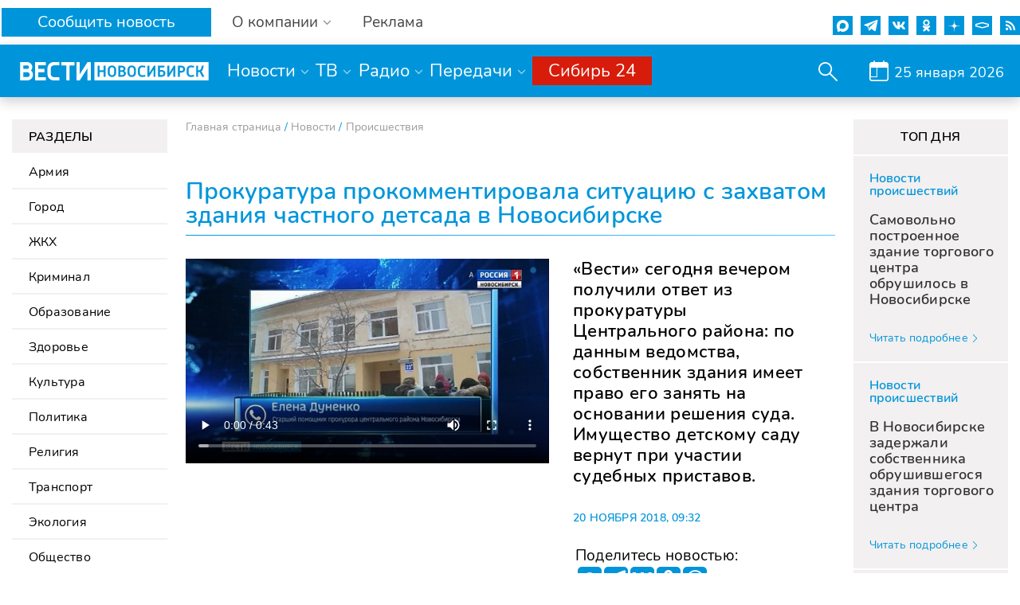

--- FILE ---
content_type: text/html; charset=UTF-8
request_url: https://www.nsktv.ru/news/proisshestviya/prokuratura_prokommentirovala_situatsiyu_s_zakhvatom_zdaniya_chastnogo_detsada_v_novosibirske_201120180932/
body_size: 33518
content:
<!DOCTYPE html>
<html lang="ru" prefix="og: http://ogp.me/ns#">

<head>
    <meta http-equiv="X-UA-Compatible" content="IE=edge" />
    <meta name="viewport" content="width=device-width, initial-scale=1, maximum-scale=1">
    <meta name='wmail-verification' content='55c1371d033e4ae7b3dedb33bf566d10' />

    <meta http-equiv="Content-Type" content="text/html; charset=UTF-8" />
<meta name="keywords" content="Новости" />
<meta name="description" content="Прокуратура прокомментировала ситуацию с захватом здания частного детсада в Новосибирске. «Вести» сегодня вечером получили ответ из прокуратуры Центрального района: по данным ведомства, собственник здания имеет право его занять на основании решения суда. Имущество детскому саду вернут при участии судебных приставов.." />
<link href="/bitrix/cache/css/s1/gtrk_main/page_cfd7e91e28504fe20919f88f0849a13e/page_cfd7e91e28504fe20919f88f0849a13e_v1.css?17609518284203" type="text/css"  rel="stylesheet" />
<link href="/bitrix/cache/css/s1/gtrk_main/template_6381fe931faef9817ed22c4d792c1641/template_6381fe931faef9817ed22c4d792c1641_v1.css?176095182842486" type="text/css"  data-template-style="true" rel="stylesheet" />
<link href="/favicon.ico" type="image/x-icon" rel="icon" />
<link rel="icon"  type="image/x-icon" sizes="16x16" href="/bitrix/templates/gtrk_main/images/favicon16x16.ico"/>
<link rel="icon"  type="image/x-icon" sizes="32x32" href="/bitrix/templates/gtrk_main/images/favicon32x32.ico"/>
<link rel="icon"  type="image/x-icon" sizes="120x120" href="/bitrix/templates/gtrk_main/images/favicon120x120.ico"/>
<link href="/bitrix/templates/gtrk_main/css/jquery.jscrollpane.css" type="text/css" rel="stylesheet" media="screen" />
<link href="/bitrix/templates/gtrk_main/css/ui/jquery.ui.core.css" type="text/css" rel="stylesheet" media="screen" />
<link href="/bitrix/templates/gtrk_main/css/ui/jquery.ui.datepicker.css" type="text/css" rel="stylesheet" media="screen" />
<link href="/bitrix/templates/gtrk_main/css/ui/jquery.ui.theme.css?ver=1" type="text/css" rel="stylesheet" media="screen" />
<link href="/bitrix/templates/gtrk_main/css/ui/jquery.ui.menu.css?v=1" type="text/css" rel="stylesheet" media="screen" />
<link href="/bitrix/templates/gtrk_main/css/ui/jquery.ui.autocomplete.css" type="text/css" rel="stylesheet" media="screen" />
<link href="/bitrix/templates/gtrk_main/css/core-ui-select.css" type="text/css" rel="stylesheet" media="screen" />
<link href="/bitrix/templates/gtrk_main/css/redesign.css?v=9" type="text/css" rel="stylesheet" media="screen" />
<link href="/bitrix/templates/gtrk_main/css/nav.css?v=1" type="text/css" rel="stylesheet" media="screen" />
<link href="/bitrix/templates/gtrk_main/css/jquery.lightbox-0.5.css" type="text/css" rel="stylesheet" media="screen" />
<link href="//fonts.googleapis.com/css?family=PT+Serif&amp;subset=latin,cyrillic" type="text/css" rel="stylesheet" media="screen" />
<link href="//fonts.googleapis.com/css?family=PT+Sans+Caption:400,700&amp;subset=latin,cyrillic" type="text/css" rel="stylesheet" media="screen" />
<link href="//fonts.googleapis.com/css?family=PT+Sans&amp;subset=latin,cyrillic" type="text/css" rel="stylesheet" media="screen" />
<link href="/bitrix/templates/gtrk_main/css/font-awesome/css/font-awesome.min.css?v=1" type="text/css" rel="stylesheet" media="screen" />
<link href="/bitrix/templates/gtrk_main/css/slick/slick.css" type="text/css" rel="stylesheet" media="screen" />
<link href="/bitrix/templates/gtrk_main/css/slick/slick-theme.css" type="text/css" rel="stylesheet" media="screen" />
<link href="/bitrix/templates/gtrk_main/css/new-dizign.css?v=1769279182" type="text/css" rel="stylesheet" media="screen" />
<link href="/bitrix/templates/gtrk_main/css/datepicker.min.css" type="text/css" rel="stylesheet" />
<link rel="alternate" type="application/rss+xml" title="/news/rss/" href="/news/rss/" />
<link rel="amphtml" href="https://www.nsktv.ru/amp/119494/">



<script  src="/bitrix/cache/js/s1/gtrk_main/template_a7c3404a46809b0520c37e131bd7f01d/template_a7c3404a46809b0520c37e131bd7f01d_v1.js?1760951828654267"></script>
<script  src="/bitrix/cache/js/s1/gtrk_main/page_c049131b138b5a06d33be475049069cd/page_c049131b138b5a06d33be475049069cd_v1.js?17609518283821"></script>
<script type="text/javascript">var _ba = _ba || []; _ba.push(["aid", "61864f284cf77a57376b1529ddd29edd"]); _ba.push(["host", "www.nsktv.ru"]); (function() {var ba = document.createElement("script"); ba.type = "text/javascript"; ba.async = true;ba.src = (document.location.protocol == "https:" ? "https://" : "http://") + "bitrix.info/ba.js";var s = document.getElementsByTagName("script")[0];s.parentNode.insertBefore(ba, s);})();</script>


    <title>
        Прокуратура прокомментировала ситуацию с захватом здания частного детсада в Новосибирске - Вести    </title>
    <meta name="og:title" content="Прокуратура прокомментировала ситуацию с захватом здания частного детсада в Новосибирске" />
<meta name="og:url" content="http://www.nsktv.ru/news/proisshestviya/prokuratura_prokommentirovala_situatsiyu_s_zakhvatom_zdaniya_chastnogo_detsada_v_novosibirske_201120180932/" />
<meta name="og:description" content="«Вести» сегодня вечером получили ответ из прокуратуры Центрального района: по данным ведомства, собственник здания имеет право его занять на основании решения суда. Имущество детскому саду вернут при участии судебных приставов." />
<meta name="og:type" content="article" />
<meta name="og:image" content="http://www.nsktv.ru/upload/iblock/232/232f339a5e0ae661b9498ba83930f588.jpg" />
<meta name="og:image:type" content="image/jpeg" />
    <!-- tns-counter.ru -->
<script type="text/javascript">
    (function(win, doc, cb){
        (win[cb] = win[cb] || []).push(function() {
            try {
                tnsCounterVgtrk_ru = new TNS.TnsCounter({
                    'account':'vgtrk_ru',
                    'tmsec': 'nsktv_total'
                });
            } catch(e){}
        });

        var tnsscript = doc.createElement('script');
        tnsscript.type = 'text/javascript';
        tnsscript.async = true;
        tnsscript.src = ('https:' == doc.location.protocol ? 'https:' : 'http:') +
            '//www.tns-counter.ru/tcounter.js';
        var s = doc.getElementsByTagName('script')[0];
        s.parentNode.insertBefore(tnsscript, s);
    })(window, this.document,'tnscounter_callback');
</script>
<noscript>
    <img src="//www.tns-counter.ru/V13a****vgtrk_ru/ru/UTF-8/tmsec=nsktv_total/" width="0" height="0" alt="" />
</noscript>
<!--/ tns-counter.ru -->    <!--[if lt IE 9]>
        <script src="http://html5shiv.googlecode.com/svn/trunk/html5.js"></script><![endif]-->
    <script type="text/javascript" src="//vk.com/js/api/openapi.js?168"></script>
    <meta name="yandex-verification" content="9b7b52cc1244b0d4" />

</head>
<body>
    <!-- Yandex.Metrika counter -->
    <script type="text/javascript">
        (function(m, e, t, r, i, k, a) {
            m[i] = m[i] || function() {
                (m[i].a = m[i].a || []).push(arguments)
            };
            m[i].l = 1 * new Date();
            k = e.createElement(t), a = e.getElementsByTagName(t)[0], k.async = 1, k.src = r, a.parentNode.insertBefore(k, a)
        })
        (window, document, "script", "https://mc.yandex.ru/metrika/tag.js", "ym");

        ym(52324996, "init", {
            clickmap: true,
            trackLinks: true,
            accurateTrackBounce: true,
            webvisor:true
        });
    </script>
    <noscript>
        <div><img src="https://mc.yandex.ru/watch/52324996" style="position:absolute; left:-9999px;" alt="" /></div>
    </noscript>
    <!-- /Yandex.Metrika counter -->
    <!-- Yandex.Metrika counter -->
    <script type="text/javascript">
        (function(m, e, t, r, i, k, a) {
            m[i] = m[i] || function() {
                (m[i].a = m[i].a || []).push(arguments)
            };
            m[i].l = 1 * new Date();
            k = e.createElement(t), a = e.getElementsByTagName(t)[0], k.async = 1, k.src = r, a.parentNode.insertBefore(k, a)
        })
        (window, document, "script", "https://mc.yandex.ru/metrika/tag.js", "ym");

        ym(55382026, "init", {
            clickmap: true,
            trackLinks: true,
            accurateTrackBounce: true,
            webvisor: true,
            ecommerce: "dataLayer"
        });
    </script>
    <noscript>
        <div><img src="https://mc.yandex.ru/watch/55382026" style="position:absolute; left:-9999px;" alt="" /></div>
    </noscript>
    <!-- /Yandex.Metrika counter -->

    <div class="fixed_header mobile-dn">
        <div class="custom_container">
            <div class="custom_row flex s-b">
                <div class="wrapwrpawrap">
                    <div class="header_callback">
                        <a class="rbutton" href="/petition/">Сообщить новость</a>
                    </div>
                    <div class="header_about">
                        <a href="#" class="parent gray">О компании</a>
                        <div class="childlist">
                            <ul>
                                <li>
                                <a href="/about/contact/">Контакты</a>

                                </li>
                                <li>
                                    <a href="/about/leadership/">Руководство</a>
                                </li>
                                <li>
                                    <a href="/about/company/">Команда</a>
                                </li>
                                <li>
                                    <a href="/about/vacancy/">Вакансии</a>
                                </li>
                                <li>
                                    <a href="/about/purchases/">Документы</a>

                                </li>
                                <li>
                                    <a href="/about/promo-roliki/">Промо-ролики</a>

                                </li>

                                <li>
                                    <a href="/about/">История компании</a>
                                </li>

<!--                                <li>-->
<!--                                    <a href="/about/nsk_telefilm/">НовосибирскТелефильм</a>-->
<!--                                </li>-->
                            </ul>
                        </div>
                    </div>
                    <div class="header_rek">
                        <a href="/about/advertising/">Реклама</a>
                    </div>
                </div>
                <div class="header_icons">

                    <a href="https://max.ru/vestinsk" target="_blank" rel="nofollow">
                        <div class="max">
                            <svg width="15" height="15" viewBox="0 0 766 762" fill="none" xmlns="http://www.w3.org/2000/svg">
                                <path fill-rule="evenodd" clip-rule="evenodd" d="M391.211 759.328C316.204 759.328 281.347 748.379 220.758 704.579C182.433 753.853 61.0716 792.361 55.7792 726.479C55.7792 677.022 44.8293 635.23 32.4194 589.605C17.637 533.395 0.847168 470.798 0.847168 380.097C0.847168 163.471 178.601 0.5 389.204 0.5C599.989 0.5 765.151 171.501 765.151 382.104C765.858 589.451 598.556 758.222 391.211 759.328ZM394.314 187.743C291.75 182.451 211.815 253.443 194.113 364.767C179.513 456.929 205.428 569.165 227.51 575.005C238.095 577.56 264.74 556.025 281.347 539.418C308.808 558.389 340.786 569.782 374.056 572.45C480.33 577.562 571.136 496.656 578.272 390.499C582.426 284.118 500.602 194.014 394.314 187.926L394.314 187.743Z" fill="white"/>
                            </svg>
                        </div>
                    </a>

                    <div class="tg_icon">
                        <a href="https://t.me/newsnovosib" target="_blank" rel="nofollow">
                            <svg width="22" height="18" version="1.1" xmlns="http://www.w3.org/2000/svg" style="transform:scale(0.8);fill-rule:evenodd;clip-rule:evenodd;stroke-linejoin:round;stroke-miterlimit:1.41421;">
                                <path id="telegram-1" d="m 16.640824,17.848724 c 0.2898,0.205201 0.663303,0.256501 0.996303,0.130501 0.333001,-0.126901 0.577801,-0.411301 0.651601,-0.756002 0.782101,-3.6756 2.679302,-12.9789124 3.391202,-16.32241685 0.054,-0.2520008 -0.036,-0.5139013 -0.234,-0.6822019 -0.198,-0.1683003 -0.4725,-0.2169004 -0.7173,-0.1260002 C 16.954924,1.4894064 5.3332056,5.8499123 0.58299899,7.6076151 c -0.3015004,0.1116 -0.4977007,0.401401 -0.4878007,0.719102 0.0108,0.318601 0.2250004,0.594902 0.5337008,0.687602 2.13030341,0.6372 4.92660691,1.5237019 4.92660691,1.5237019 0,0 1.3068022,3.946501 1.9881033,5.953501 0.0855,0.252 0.2826004,0.450001 0.5427008,0.518401 0.2592004,0.06752 0.5364008,-0.0035 0.7299008,-0.1863 1.0944019,-1.033202 2.7864061,-2.630701 2.7864061,-2.630701 0,0 3.214804,2.3571 5.038207,3.655802 z m -9.909016,-7.809304 1.5111023,4.984202 0.3357005,-3.1563 c 0,0 5.8383092,-5.2659095 9.1665162,-8.2674126 0.0972,-0.0882 0.110701,-0.2358004 0.02968,-0.3393006 -0.08008,-0.1035 -0.227692,-0.1278002 -0.338392,-0.0576 C 13.579019,5.6663122 6.7318082,10.03942 6.731808,10.03942 Z" style="stroke-width:0.900001"></path>
                            </svg>
                        </a>
                    </div>
                    <a href="http://vk.com/nsktv_ru/" target="_blank" rel="nofollow">
                        <div class="vk">
                            <svg id="icon10" enable-background="new 0 0 24 24" height="512" viewBox="0 0 24 24" width="512" xmlns="http://www.w3.org/2000/svg">
                                <path d="m19.915 13.028c-.388-.49-.277-.708 0-1.146.005-.005 3.208-4.431 3.538-5.932l.002-.001c.164-.547 0-.949-.793-.949h-2.624c-.668 0-.976.345-1.141.731 0 0-1.336 3.198-3.226 5.271-.61.599-.892.791-1.225.791-.164 0-.419-.192-.419-.739v-5.105c0-.656-.187-.949-.74-.949h-4.126c-.419 0-.668.306-.668.591 0 .622.945.765 1.043 2.515v3.797c0 .832-.151.985-.486.985-.892 0-3.057-3.211-4.34-6.886-.259-.713-.512-1.001-1.185-1.001h-2.625c-.749 0-.9.345-.9.731 0 .682.892 4.073 4.148 8.553 2.17 3.058 5.226 4.715 8.006 4.715 1.671 0 1.875-.368 1.875-1.001 0-2.922-.151-3.198.686-3.198.388 0 1.056.192 2.616 1.667 1.783 1.749 2.076 2.532 3.074 2.532h2.624c.748 0 1.127-.368.909-1.094-.499-1.527-3.871-4.668-4.023-4.878z" /></svg>
                        </div>
                    </a>
                    <a href="https://ok.ru/vesti.novosibirsk" target="_blank" rel="nofollow">
                        <div class="odn">
                            <svg version="1.1" id="icon3" xmlns="http://www.w3.org/2000/svg" xmlns:xlink="http://www.w3.org/1999/xlink" x="0px" y="0px" viewBox="0 0 512.479 512.479" style="enable-background:new 0 0 512.479 512.479;" xml:space="preserve">
                                <g>
                                    <path style="fill:#9a9a9a;" d="M256.239,277.333c76.583,0,138.667-62.083,138.667-138.667S332.823,0,256.239,0
		S117.573,62.083,117.573,138.667C117.667,215.211,179.695,277.239,256.239,277.333z M256.239,64
		c41.237,0,74.667,33.429,74.667,74.667s-33.429,74.667-74.667,74.667s-74.667-33.429-74.667-74.667S215.002,64,256.239,64z" />
                                    <path style="fill:#9a9a9a;" d="M392.069,343.04c15.07-9.926,24.15-26.755,24.171-44.8c0.21-14.976-8.241-28.728-21.696-35.307
		c-13.824-6.905-30.372-5.35-42.667,4.011c-56.983,41.543-134.27,41.543-191.253,0c-12.314-9.312-28.833-10.865-42.667-4.011
		c-13.449,6.578-21.904,20.315-21.717,35.285c0.032,18.042,9.109,34.866,24.171,44.8c19.324,12.851,40.368,22.906,62.507,29.867
		c3.755,1.166,7.63,2.247,11.627,3.243l-64.469,63.04c-16.912,16.409-17.321,43.42-0.912,60.333
		c16.409,16.912,43.42,17.321,60.333,0.912c0.352-0.342,0.698-0.689,1.038-1.043l65.707-68.011l65.835,68.139
		c16.395,16.925,43.407,17.355,60.332,0.96c16.925-16.395,17.355-43.407,0.96-60.332c-0.343-0.354-0.692-0.702-1.047-1.044
		l-64.363-62.976c3.996-1.024,7.886-2.112,11.669-3.264C351.743,365.908,372.767,355.874,392.069,343.04z" />
                                </g>
                            </svg>
                        </div>
                    </a>

                    <a href="https://zen.yandex.ru/nsktv.ru" target="_blank" rel="nofollow">
                        <div class="zen">
                            <!-- Generator: Adobe Illustrator 24.0.2, SVG Export Plug-In . SVG Version: 6.00 Build 0)  -->
                            <svg version="1.1" id="icon1" xmlns="http://www.w3.org/2000/svg" xmlns:xlink="http://www.w3.org/1999/xlink" x="0px" y="0px"
                                 viewBox="0 0 35.4 35.4" style="enable-background:new 0 0 35.4 35.4;" xml:space="preserve">
                            <style type="text/css">
                                .st0{fill:#0095DA;}
                                .st1{display:none;fill:#FFFFFF;}
                                .st2{display:none;}
                            </style>
                                <path class="st0" style="stroke-width: inherit;" d="M35.5,17.5V18c-3.2,0.1-6.4,0.1-9.6,0.8c-3.7,0.9-6,3.2-6.9,6.9c-0.8,3.2-0.6,6.5-0.9,9.8h-0.5
                                c-0.3-3.3-0.1-6.6-0.9-9.8c-0.9-3.7-3.2-6-6.9-6.9c-3.2-0.7-6.4-0.7-9.6-0.8c0,0,0,0,0,0v-0.5c0,0,0,0,0,0c3.2-0.1,6.4-0.1,9.6-0.8
                                c3.7-0.9,6-3.2,6.9-6.9c0.8-3.2,0.6-6.5,0.9-9.8H18c0.3,3.3,0.1,6.6,0.9,9.8c0.9,3.7,3.2,6,6.9,6.9C29,17.4,32.3,17.4,35.5,17.5z"/>
                                <path class="st1" d="M-80.8-80.8c15,0,30.1,0,45.1,0c0,15,0,30.1,0,45.1c-15,0-30.1,0-45.1,0C-80.8-50.7-80.8-65.8-80.8-80.8z
                                M-40.3-58.1c-0.2,0-0.4,0-0.7,0c-2.8,0.2-5.6,0.3-8.3,0.7c-4.4,0.6-7.2,3.4-7.8,7.8c-0.4,2.8-0.5,5.6-0.7,8.4c0,0.2,0,0.4,0.1,0.7
                                c3.8,0,7.6,0.1,11.3-0.7c3-0.7,4.9-2.5,5.5-5.6c0.3-1.4,0.5-2.8,0.6-4.3C-40.2-53.3-40.3-55.6-40.3-58.1z M-58.3-40.6
                                c-0.3-3.3-0.1-6.6-0.9-9.8c-0.9-3.7-3.2-6-6.9-6.9c-3.2-0.7-6.4-0.7-9.6-0.8c-0.1,0-0.1,0.1-0.2,0.1c-0.2,2.8,0,7.9,0.5,10.4
                                c0.7,4,2.7,6,6.8,6.6c1.1,0.2,2.1,0.3,3.2,0.4C-63.2-40.5-60.8-40.6-58.3-40.6z M-75.9-58.6c3.5-0.3,6.8-0.1,10.1-1
                                c3.5-0.9,5.8-3.1,6.6-6.6c0.3-1.2,0.5-2.5,0.6-3.8c0.2-1.9,0.2-3.7,0.3-5.6c0-0.6-0.2-0.8-0.7-0.8c-1,0-2-0.1-3,0
                                c-2.5,0.2-5.1,0.3-7.6,0.7c-3.1,0.5-4.9,2.5-5.6,5.6C-76.1-66.3-75.9-62.5-75.9-58.6z M-53.9-76.4c0,0.1,0,0.1,0,0.2c-1,0-2,0-3,0
                                c-0.7,0-0.9,0.2-0.9,0.9c0.3,2.8,0.3,5.7,0.8,8.5c0.7,3.9,3,6.4,6.9,7.3c2.8,0.7,5.7,0.6,8.5,0.8c1.8,0.1,1.4,0,1.5-1.4
                                c0-1.2,0.1-2.3,0-3.5c-0.2-2.2-0.3-4.4-0.7-6.5c-0.5-3-2.4-4.9-5.4-5.4C-48.8-76-51.4-76.1-53.9-76.4z"/>
                                <path class="st2" d="M-40.3-58.1c0,2.4,0.1,4.8,0,7.1c-0.1,1.4-0.3,2.8-0.6,4.3c-0.6,3-2.5,4.9-5.5,5.6c-3.7,0.8-7.5,0.7-11.3,0.7
                                c0-0.3-0.1-0.5-0.1-0.7c0.2-2.8,0.3-5.6,0.7-8.4c0.6-4.4,3.4-7.2,7.8-7.8c2.7-0.4,5.5-0.5,8.3-0.7C-40.7-58.1-40.5-58.1-40.3-58.1z"
                                />
                            </svg>
                        </div>
                    </a>

                    <div class="smotrim_icon">
                        <a href="https://smotrim.ru/novosibirsk" target="_blank" rel="nofollow">
                            <svg xmlns="http://www.w3.org/2000/svg" xml:space="preserve" width="512px" height="512px" version="1.1" shape-rendering="geometricPrecision" text-rendering="geometricPrecision" image-rendering="optimizeQuality" fill-rule="evenodd" clip-rule="evenodd"  viewBox="0 0 512 512" xmlns:xlink="http://www.w3.org/1999/xlink">
                                <polygon fill="none" points="0,512 512,512 512,0 0,0 "/>
                                <polygon fill="none" id="smotrim_icon_line" stroke="white" stroke-width="30" stroke-miterlimit="22.9256" points="99.18,280.93 98.98,238.05 260.76,195.56 416.22,237.97 416.08,281.04 260.63,323.93 "/>
                            </svg>
                        </a>
                    </div>

                    <a href="https://www.nsktv.ru/rss.php" target="_blank" rel="nofollow">
                        <div class="rss">
                            <!-- Generator: Adobe Illustrator 19.0.0, SVG Export Plug-In . SVG Version: 6.00 Build 0)  -->
                            <svg version="1.1" id="icon4" xmlns="http://www.w3.org/2000/svg" xmlns:xlink="http://www.w3.org/1999/xlink" x="0px" y="0px" viewBox="0 0 331.947 331.947" style="enable-background:new 0 0 331.947 331.947;" xml:space="preserve">
                                <g>
                                    <g>
                                        <circle cx="46.507" cy="285.333" r="46.507" />
                                    </g>
                                </g>
                                <g>
                                    <g>
                                        <g>
                                            <path d="M0,120.64v60.373c83.307,0,150.827,67.627,150.827,150.827H211.2C211.2,215.253,116.587,120.64,0,120.64z" />
                                            <path d="M0,0v60.373c149.973,0,271.573,121.6,271.573,271.573h60.373C331.84,148.587,183.253,0,0,0z" />
                                        </g>
                                    </g>
                                </g>
                            </svg>
                        </div>
                    </a>
                </div>
            </div>
            <div class="custom_row mainline">
                <div class="custom_row flex s-b">
                    <div class="header_logo">
                                                    <a href="/">
                            <svg xmlns="http://www.w3.org/2000/svg" xml:space="preserve" width="21" height="175px" version="1.1" style="shape-rendering:geometricPrecision;text-rendering:geometricPrecision;image-rendering:optimizeQuality;fill-rule:evenodd;clip-rule:evenodd;width: 247px;height: 23px;     max-width: 100%;" viewBox="0 0 1691.84 164.46" xmlns:xlink="http://www.w3.org/1999/xlink" >

 <defs>
  <style type="text/css">

    .fil1 {fill:#FEFEFE}
    .fil0 {fill:#FEFEFE;fill-rule:nonzero}

  </style>
 </defs>
 <g id="icon5">
  <metadata id="icon8"></metadata>
  <g id="icon13">
   <polygon class="fil0" points="604.94,0.02 604.93,0.01 535.46,109.44 535.46,0.02 505.97,0.02 505.97,164.45 535.46,164.45 535.46,164.44 535.47,164.45 604.93,55.03 604.93,164.45 634.42,164.45 634.42,0.02 "></polygon>
   <polygon class="fil0" points="163.6,134.97 163.6,90.62 218.07,90.62 218.07,61.13 163.6,61.13 163.6,29.49 231.72,29.49 231.72,0 163.6,0 134.11,0 134.11,164.44 134.15,164.44 134.15,164.46 231.76,164.46 231.76,134.97 "></polygon>
   <polygon class="fil0" points="487.93,0.01 370.62,0.01 370.62,29.5 414.53,29.5 414.53,164.45 444.02,164.45 444.02,29.5 487.93,29.5 "></polygon>
   <path class="fil0" d="M97.8 74.28c7.09,-7.88 11.4,-18.31 11.4,-29.75 0,-24.59 -19.94,-44.53 -44.53,-44.53l-64.67 0 0 164.46c0,0 64.5,0 64.52,0 28.29,0 51.23,-22.94 51.23,-51.23 0,-15.59 -6.96,-29.55 -17.95,-38.95zm-68.31 -44.78l0 0 34.59 0 0 0c0.01,0 0.01,0 0.02,0 8.73,0 15.82,7.08 15.82,15.81 0,8.74 -7.09,15.82 -15.82,15.82 -0.01,0 -0.01,0 -0.02,0l0 0.01 -34.59 0 0 -31.64zm34.9 105.46l0 0 0 0 -34.9 0 0 -44.34 34.9 0c12.24,0 22.16,9.93 22.16,22.17 0,12.24 -9.92,22.17 -22.16,22.17z"></path>
   <path class="fil0" d="M303.01 134.97c-15.33,0 -27.74,-12.44 -27.74,-27.77l0 -49.96c0,-15.32 12.43,-27.75 27.75,-27.75l49.56 0 0 -29.49 -50.89 0c-30.88,0 -55.91,25.03 -55.91,55.91l0 52.64c0,30.88 25.03,55.91 55.91,55.91l50.89 0 0 -29.49 -49.57 0z"></path>
  </g>
  <path class="fil1" d="M666.47 0.33l1025.37 0 0 163.8 -1025.37 0 0 -163.8zm29.05 131.39l17.57 0 0 -42.9 35.73 0 0 42.9 17.71 0 0 -98.98 -17.71 0 0 41.14 -35.73 0 0 -41.14 -17.57 0 0 98.98zm90.93 -38.36c0,27.08 16.98,40.26 37.92,40.26 20.94,0 37.92,-13.18 37.92,-40.26l0 -21.97c0,-27.08 -16.98,-40.55 -37.92,-40.55 -20.94,0 -37.92,13.47 -37.92,40.55l0 21.97zm17.57 -1.32l0 -19.62c0,-18.89 8.49,-26.36 20.35,-26.36 11.71,0 20.21,7.47 20.21,26.36l0 19.62c0,19.18 -8.5,26.35 -20.21,26.35 -11.86,0 -20.35,-7.17 -20.35,-26.35zm109.67 39.68c22.98,0 36.02,-14.2 36.02,-29.43 0,-10.25 -5.57,-18.6 -16.4,-22.55 7.9,-4.1 12.74,-10.84 12.74,-20.06 0,-15.67 -12.3,-26.94 -32.66,-26.94l-31.18 0 0 98.98 31.48 0zm-13.91 -58.13l0 -25.62 13.17 0c10.4,0 15.09,5.27 15.09,12.73 0,7.77 -5.86,12.89 -16.11,12.89l-12.15 0zm0 42.9l0 -28.26 14.93 0c11.72,0 16.99,5.86 16.99,14.06 0,8.2 -6.45,14.2 -18.16,14.2l-13.76 0zm64.13 -23.13c0,27.08 16.98,40.26 37.92,40.26 20.94,0 37.93,-13.18 37.93,-40.26l0 -21.97c0,-27.08 -16.99,-40.55 -37.93,-40.55 -20.94,0 -37.92,13.47 -37.92,40.55l0 21.97zm17.57 -1.32l0 -19.62c0,-18.89 8.49,-26.36 20.35,-26.36 11.72,0 20.21,7.47 20.21,26.36l0 19.62c0,19.18 -8.49,26.35 -20.21,26.35 -11.86,0 -20.35,-7.17 -20.35,-26.35zm139.83 22.26c-7.76,2.48 -15.81,4.09 -24.89,4.09 -13.18,0 -21.82,-7.17 -21.82,-26.35l0 -19.62c0,-18.89 8.64,-26.36 21.82,-26.36 9.08,0 17.13,1.76 24.89,4.1l3.37 -14.79c-9.66,-2.92 -18.45,-4.53 -28.41,-4.53 -22.55,0 -39.24,13.17 -39.24,40.26l0 22.26c0,27.08 16.69,40.26 39.24,40.26 10.11,0 18.89,-1.46 28.41,-4.54l-3.37 -14.78zm21.23 17.42l14.5 0 40.85 -65.01c-0.44,5.56 -0.59,10.83 -0.59,15.08l0 49.93 17.57 0 0 -98.98 -14.2 0 -40.85 65.6c0.29,-5.42 0.29,-10.55 0.29,-14.65l0 -50.95 -17.57 0 0 98.98zm94.88 0l35.44 0c19.18,0 31.33,-13.76 31.33,-30.31 0,-16.4 -12.15,-30.02 -31.33,-30.02l-17.87 0 0 -23.72 40.42 0 0 -14.93 -57.99 0 0 98.98zm17.57 -14.94l0 -30.45 17.57 0c8.5,0 13.62,5.86 13.62,15.08 0,9.22 -5.12,15.37 -13.62,15.37l-17.57 0zm66.04 14.94l14.5 0 40.85 -65.01c-0.44,5.56 -0.59,10.83 -0.59,15.08l0 49.93 17.57 0 0 -98.98 -14.2 0 -40.85 65.6c0.29,-5.42 0.29,-10.55 0.29,-14.65l0 -50.95 -17.57 0 0 98.98zm94.88 0l17.57 0 0 -37.63 16.55 0c19.03,0 31.18,-14.06 31.18,-30.46 0,-16.54 -12.15,-30.89 -31.18,-30.89l-34.12 0 0 98.98zm17.57 -52.57l0 -31.18 15.96 0c8.64,0 13.76,6.44 13.76,15.66 0,9.23 -5.12,15.52 -13.76,15.52l-15.96 0zm125.19 35.15c-7.76,2.48 -15.81,4.09 -24.89,4.09 -13.18,0 -21.82,-7.17 -21.82,-26.35l0 -19.62c0,-18.89 8.64,-26.36 21.82,-26.36 9.08,0 17.13,1.76 24.89,4.1l3.37 -14.79c-9.67,-2.92 -18.45,-4.53 -28.41,-4.53 -22.55,0 -39.24,13.17 -39.24,40.26l0 22.26c0,27.08 16.69,40.26 39.24,40.26 10.1,0 18.89,-1.46 28.41,-4.54l-3.37 -14.78zm21.23 17.42l17.57 0 0 -39.53 13.77 -5.13 21.81 44.66 20.5 0 -26.21 -50.95c6.59,-2.79 10.54,-8.06 13.03,-17.58l8.06 -30.45 -17.43 0 -7.03 25.77c-1.61,5.86 -4.24,9.52 -10.69,11.71l-15.81 5.27 0 -42.75 -17.57 0 0 98.98z"></path>
 </g>
</svg>
                            </a>
                                            </div>
                    <div class="header_menu">
                        <div class="menu_point">
                            <a href="/news/" class="parent">Новости</a>
                            <div class="childlist">
                                <ul>
                                    <li><a href="/news/army/">Армия</a></li>
                                    <li><a href="/news/city/">Город</a></li>
                                    <li><a href="/news/zhkkh/">ЖКХ</a></li>
                                    <li><a href="/news/crime/">Криминал</a></li>
                                    <li><a href="/news/education/">Образование</a></li>
                                    <li><a href="/news/medicine/">Здоровье</a></li>
                                    <li><a href="/news/kultura_i_iskusstvo/">Культура</a></li>
                                    <li><a href="/news/politika/">Политика</a></li>
                                    <li><a href="/news/religiya/">Религия</a></li>
                                    <li><a href="/news/transport/">Транспорт</a></li>
                                    <li><a href="/news/ekologiya/">Экология</a></li>
                                    <li><a href="/news/obshchestvo/">Общество</a></li>
                                    <li><a href="/news/proisshestviya/">Происшествия</a></li>
                                    <li><a href="/news/selskoe_khozyaystvo/">Сельская жизнь </a></li>
                                    <li><a href="/news/sport/">Спорт</a></li>
                                    <li><a href="/news/ekonomika_i_biznes/">Экономика</a></li>
                                    <li><a href="/news/technology/">Наука</a></li>
                                </ul>
                            </div>
                        </div>
                        <div class="menu_point">
                            <a href="#" class="parent">ТВ</a>
                            <div class="childlist">
                                <ul>
                                    <li><a href="/onair/russia_1/">Россия 1</a></li>
                                    <li><a href="/onair/russia_24/">Россия 24</a></li>

                                </ul>
                            </div>
                        </div>
                        <div class="menu_point">
                            <a href="#" class="parent">Радио</a>
                            <div class="childlist">
                                <ul>
                                    <li><a href="/onair/vesti_fm/">Вести FM</a></li>
                                    <li><a href="/onair/radio_mayak/">Радио Маяк</a></li>
                                    <li><a href="/onair/radio_russia/">Радио России</a></li>
                                </ul>
                            </div>
                        </div>
                        <div class="menu_point">
                            <a href="#" class="parent">Передачи</a>
                            <div class="childlist">
                                <ul>
                                    
    <li><a href="/broadcasts/est_mnenie/">Есть мнение</a></li>
    <li><a href="/broadcasts/sobitiya_nedelyi/">События недели</a></li>
    <li><a href="/broadcasts/iz_sibiri_k_pobede/">Из Сибири к Победе-80</a></li>
    <li><a href="/broadcasts/spetsproekty/">Спецпроекты</a></li>
    <li><a href="/broadcasts/poleznaya_peredacha/">Полезная передача</a></li>
    <li><a href="/broadcasts/dela_semeynye/">Дела семейные</a></li>
    <li><a href="/broadcasts/vesti_comment/">Комментарий</a></li>
    <li><a href="/broadcasts/zdorovaya_sreda/">Здоровая среда</a></li>
    <li><a href="/broadcasts/sportivnaya_sreda/">Спортивная среда</a></li>
    <li><a href="/broadcasts/">Все передачи ...</a></li>

                                </ul>
                            </div>
                        </div>
                        <div class="menu_point">
                            <div class="menu_point__red">
                                <a href="/onair/sibir_24/" class="">Сибирь 24</a>
<!--                                <a href="/presskonf/" class="">Трансляции</a>-->
                            </div>
                        </div>
                    </div>
                    <div class="header_search_cal">
                        <form method="get" action="https://www.nsktv.ru/search/" class="header_search">
                            <input type="text" id="search" name="q" placeholder="Поиск по тексту">
                            <a href="/search/#" id="text_search"><i class="fa fa-search" aria-hidden="true"></i></a>
                            <div id="seacrhbutton" type="submit"></div>
                        </form>
                        <div class="header_calendar">
                            <div id="calendar" class="calendar-icon calendar-text close">25 января 2026</div>

                            <div id="air_calendar" class="close">
                                <div class="datepicker-here"></div>
                            </div>

                            <!-- <div class="calendar-field-block">
                                <div class="sub-tr"></div>
                                <script type="text/javascript">
	var calendar_days = {"1.1.2026":{"day":"1","month":"1","year":"2026"},"2.1.2026":{"day":"2","month":"1","year":"2026"},"3.1.2026":{"day":"3","month":"1","year":"2026"},"4.1.2026":{"day":"4","month":"1","year":"2026"},"5.1.2026":{"day":"5","month":"1","year":"2026"},"6.1.2026":{"day":"6","month":"1","year":"2026"},"7.1.2026":{"day":"7","month":"1","year":"2026"},"8.1.2026":{"day":"8","month":"1","year":"2026"},"9.1.2026":{"day":"9","month":"1","year":"2026"},"10.1.2026":{"day":"10","month":"1","year":"2026"},"11.1.2026":{"day":"11","month":"1","year":"2026"},"12.1.2026":{"day":"12","month":"1","year":"2026"},"13.1.2026":{"day":"13","month":"1","year":"2026"},"14.1.2026":{"day":"14","month":"1","year":"2026"},"15.1.2026":{"day":"15","month":"1","year":"2026"},"16.1.2026":{"day":"16","month":"1","year":"2026"},"17.1.2026":{"day":"17","month":"1","year":"2026"},"18.1.2026":{"day":"18","month":"1","year":"2026"},"19.1.2026":{"day":"19","month":"1","year":"2026"},"20.1.2026":{"day":"20","month":"1","year":"2026"},"21.1.2026":{"day":"21","month":"1","year":"2026"},"22.1.2026":{"day":"22","month":"1","year":"2026"},"23.1.2026":{"day":"23","month":"1","year":"2026"},"24.1.2026":{"day":"24","month":"1","year":"2026"}};
</script>

<div id="calendar-block">
	<div id="datepicker-loader" style="display: none;"></div>
	<div id="datepicker"></div>
	<input type="hidden" name="ib" value="1" />
</div>                            </div> -->
                        </div>

                    </div>
                </div>
            </div>
        </div>
    </div>

    <div class="fixed_header mobile_header">
        <div class="mobile_menu_btn">
            <span class="m_btn_ll"></span>
            <span class="m_btn_lc"></span>
            <span class="m_btn_lr"></span>
        </div>
        <div class="mobile_menu_logo">
            <a href="/">
            <svg xmlns="http://www.w3.org/2000/svg" xml:space="preserve" width="1801px" height="175px" version="1.1" style="shape-rendering:geometricPrecision;text-rendering:geometricPrecision;image-rendering:optimizeQuality;fill-rule:evenodd;clip-rule:evenodd;width: 238px;height: 20px;max-width: 100%;" viewBox="0 0 1691.84 164.46" xmlns:xlink="http://www.w3.org/1999/xlink" >
 <defs>
  <style type="text/css">

    .fil1 {fill:#FEFEFE}
    .fil0 {fill:#FEFEFE;fill-rule:nonzero}

  </style>
 </defs>
 <g id="icon7">
  <metadata id="icon15"></metadata>
  <g id="icon12">
   <polygon class="fil0" points="604.94,0.02 604.93,0.01 535.46,109.44 535.46,0.02 505.97,0.02 505.97,164.45 535.46,164.45 535.46,164.44 535.47,164.45 604.93,55.03 604.93,164.45 634.42,164.45 634.42,0.02 "></polygon>
   <polygon class="fil0" points="163.6,134.97 163.6,90.62 218.07,90.62 218.07,61.13 163.6,61.13 163.6,29.49 231.72,29.49 231.72,0 163.6,0 134.11,0 134.11,164.44 134.15,164.44 134.15,164.46 231.76,164.46 231.76,134.97 "></polygon>
   <polygon class="fil0" points="487.93,0.01 370.62,0.01 370.62,29.5 414.53,29.5 414.53,164.45 444.02,164.45 444.02,29.5 487.93,29.5 "></polygon>
   <path class="fil0" d="M97.8 74.28c7.09,-7.88 11.4,-18.31 11.4,-29.75 0,-24.59 -19.94,-44.53 -44.53,-44.53l-64.67 0 0 164.46c0,0 64.5,0 64.52,0 28.29,0 51.23,-22.94 51.23,-51.23 0,-15.59 -6.96,-29.55 -17.95,-38.95zm-68.31 -44.78l0 0 34.59 0 0 0c0.01,0 0.01,0 0.02,0 8.73,0 15.82,7.08 15.82,15.81 0,8.74 -7.09,15.82 -15.82,15.82 -0.01,0 -0.01,0 -0.02,0l0 0.01 -34.59 0 0 -31.64zm34.9 105.46l0 0 0 0 -34.9 0 0 -44.34 34.9 0c12.24,0 22.16,9.93 22.16,22.17 0,12.24 -9.92,22.17 -22.16,22.17z"></path>
   <path class="fil0" d="M303.01 134.97c-15.33,0 -27.74,-12.44 -27.74,-27.77l0 -49.96c0,-15.32 12.43,-27.75 27.75,-27.75l49.56 0 0 -29.49 -50.89 0c-30.88,0 -55.91,25.03 -55.91,55.91l0 52.64c0,30.88 25.03,55.91 55.91,55.91l50.89 0 0 -29.49 -49.57 0z"></path>
  </g>
  <path class="fil1" d="M666.47 0.33l1025.37 0 0 163.8 -1025.37 0 0 -163.8zm29.05 131.39l17.57 0 0 -42.9 35.73 0 0 42.9 17.71 0 0 -98.98 -17.71 0 0 41.14 -35.73 0 0 -41.14 -17.57 0 0 98.98zm90.93 -38.36c0,27.08 16.98,40.26 37.92,40.26 20.94,0 37.92,-13.18 37.92,-40.26l0 -21.97c0,-27.08 -16.98,-40.55 -37.92,-40.55 -20.94,0 -37.92,13.47 -37.92,40.55l0 21.97zm17.57 -1.32l0 -19.62c0,-18.89 8.49,-26.36 20.35,-26.36 11.71,0 20.21,7.47 20.21,26.36l0 19.62c0,19.18 -8.5,26.35 -20.21,26.35 -11.86,0 -20.35,-7.17 -20.35,-26.35zm109.67 39.68c22.98,0 36.02,-14.2 36.02,-29.43 0,-10.25 -5.57,-18.6 -16.4,-22.55 7.9,-4.1 12.74,-10.84 12.74,-20.06 0,-15.67 -12.3,-26.94 -32.66,-26.94l-31.18 0 0 98.98 31.48 0zm-13.91 -58.13l0 -25.62 13.17 0c10.4,0 15.09,5.27 15.09,12.73 0,7.77 -5.86,12.89 -16.11,12.89l-12.15 0zm0 42.9l0 -28.26 14.93 0c11.72,0 16.99,5.86 16.99,14.06 0,8.2 -6.45,14.2 -18.16,14.2l-13.76 0zm64.13 -23.13c0,27.08 16.98,40.26 37.92,40.26 20.94,0 37.93,-13.18 37.93,-40.26l0 -21.97c0,-27.08 -16.99,-40.55 -37.93,-40.55 -20.94,0 -37.92,13.47 -37.92,40.55l0 21.97zm17.57 -1.32l0 -19.62c0,-18.89 8.49,-26.36 20.35,-26.36 11.72,0 20.21,7.47 20.21,26.36l0 19.62c0,19.18 -8.49,26.35 -20.21,26.35 -11.86,0 -20.35,-7.17 -20.35,-26.35zm139.83 22.26c-7.76,2.48 -15.81,4.09 -24.89,4.09 -13.18,0 -21.82,-7.17 -21.82,-26.35l0 -19.62c0,-18.89 8.64,-26.36 21.82,-26.36 9.08,0 17.13,1.76 24.89,4.1l3.37 -14.79c-9.66,-2.92 -18.45,-4.53 -28.41,-4.53 -22.55,0 -39.24,13.17 -39.24,40.26l0 22.26c0,27.08 16.69,40.26 39.24,40.26 10.11,0 18.89,-1.46 28.41,-4.54l-3.37 -14.78zm21.23 17.42l14.5 0 40.85 -65.01c-0.44,5.56 -0.59,10.83 -0.59,15.08l0 49.93 17.57 0 0 -98.98 -14.2 0 -40.85 65.6c0.29,-5.42 0.29,-10.55 0.29,-14.65l0 -50.95 -17.57 0 0 98.98zm94.88 0l35.44 0c19.18,0 31.33,-13.76 31.33,-30.31 0,-16.4 -12.15,-30.02 -31.33,-30.02l-17.87 0 0 -23.72 40.42 0 0 -14.93 -57.99 0 0 98.98zm17.57 -14.94l0 -30.45 17.57 0c8.5,0 13.62,5.86 13.62,15.08 0,9.22 -5.12,15.37 -13.62,15.37l-17.57 0zm66.04 14.94l14.5 0 40.85 -65.01c-0.44,5.56 -0.59,10.83 -0.59,15.08l0 49.93 17.57 0 0 -98.98 -14.2 0 -40.85 65.6c0.29,-5.42 0.29,-10.55 0.29,-14.65l0 -50.95 -17.57 0 0 98.98zm94.88 0l17.57 0 0 -37.63 16.55 0c19.03,0 31.18,-14.06 31.18,-30.46 0,-16.54 -12.15,-30.89 -31.18,-30.89l-34.12 0 0 98.98zm17.57 -52.57l0 -31.18 15.96 0c8.64,0 13.76,6.44 13.76,15.66 0,9.23 -5.12,15.52 -13.76,15.52l-15.96 0zm125.19 35.15c-7.76,2.48 -15.81,4.09 -24.89,4.09 -13.18,0 -21.82,-7.17 -21.82,-26.35l0 -19.62c0,-18.89 8.64,-26.36 21.82,-26.36 9.08,0 17.13,1.76 24.89,4.1l3.37 -14.79c-9.67,-2.92 -18.45,-4.53 -28.41,-4.53 -22.55,0 -39.24,13.17 -39.24,40.26l0 22.26c0,27.08 16.69,40.26 39.24,40.26 10.1,0 18.89,-1.46 28.41,-4.54l-3.37 -14.78zm21.23 17.42l17.57 0 0 -39.53 13.77 -5.13 21.81 44.66 20.5 0 -26.21 -50.95c6.59,-2.79 10.54,-8.06 13.03,-17.58l8.06 -30.45 -17.43 0 -7.03 25.77c-1.61,5.86 -4.24,9.52 -10.69,11.71l-15.81 5.27 0 -42.75 -17.57 0 0 98.98z"></path>
 </g>
</svg>
            </a>
        </div>
        <div class="mobile_menu_search">
            <a href="/search/">
                <img src="/images/search.png" alt="ВЕСТИ Новосибирск">
            </a>
        </div>
    </div>

    <div class="mobile_top_menu">
        <ul>

        <li class="parent mod">
                <a href="/petition/" class="footer_title mod">
                    <span>
                    <svg version="1.1" id="mobiconsugnews" xmlns="http://www.w3.org/2000/svg" xmlns:xlink="http://www.w3.org/1999/xlink" x="0px" y="0px"
                        viewBox="0 0 512 512" style="enable-background:new 0 0 512 512;" xml:space="preserve">
                    <g>
                        <path d="M503.2,186.8l-25-25c-11.7-11.7-30.7-11.7-42.4,0L383,214.5V45c0-24.8-20.2-45-45-45H45C20.2,0,0,20.2,0,45v422
                            c0,24.8,20.2,45,45,45h293c24.8,0,45-20.2,45-45V348l120.2-118.7C514.9,217.6,514.9,198.5,503.2,186.8L503.2,186.8z M323.8,364.3
                            l-45.1,21.1l21-45.1l112-112l24.8,24.8L323.8,364.3z M353,467c0,8.3-6.7,15-15,15H45c-8.3,0-15-6.7-15-15V45c0-8.3,6.7-15,15-15
                            h293c8.3,0,15,6.7,15,15v199.5c-83.2,83.2-77.7,77.2-79.3,80.6L234.1,410c-2.7,5.7-1.5,12.5,3,17s11.2,5.7,16.9,3l84.9-39.6
                            c3.1-1.5,3.6-2.4,14.1-12.7V467z M457.8,231.9L432.9,207l24-24l25,25L457.8,231.9z"/>
                        <path d="M143.5,192.3h-32c-26.4,0-48-21.6-48-48v-32c0-26.4,21.6-48,48-48h32c26.4,0,48,21.6,48,48v32
                            C191.5,170.7,169.9,192.3,143.5,192.3z M127.5,160.3L127.5,160.3c17.7,0,32-14.3,32-32v0c0-17.7-14.3-32-32-32h0
                            c-17.7,0-32,14.3-32,32v0C95.5,146,109.8,160.3,127.5,160.3z"/>
                        <path d="M303.5,117.6h-53.3c-8.8,0-16-7.2-16-16s7.2-16,16-16h53.3c8.8,0,16,7.2,16,16S312.3,117.6,303.5,117.6z"/>
                        <path d="M303.5,181.6h-53.3c-8.8,0-16-7.2-16-16s7.2-16,16-16h53.3c8.8,0,16,7.2,16,16S312.3,181.6,303.5,181.6z"/>
                        <path d="M303.5,267h-224c-8.8,0-16-7.2-16-16c0-8.8,7.2-16,16-16h224c8.8,0,16,7.2,16,16S312.3,267,303.5,267z"/>
                        <path d="M209.7,347H73.2c-5.4,0-9.7-7.2-9.7-16s4.4-16,9.7-16h136.5c5.4,0,9.7,7.2,9.7,16S215.1,347,209.7,347z"/>
                        <path d="M209.7,427H73.2c-5.4,0-9.7-7.2-9.7-16s4.4-16,9.7-16h136.5c5.4,0,9.7,7.2,9.7,16S215.1,427,209.7,427z"/>
                    </g>
                    </svg>
                    </span> Сообщить новость
                </a>
            </li>

        <li class="parent">
                <a href="#">
                    <span>
                    <svg version="1.1" id="mobiconnews" xmlns="http://www.w3.org/2000/svg" xmlns:xlink="http://www.w3.org/1999/xlink" x="0px"
                    y="0px" viewBox="0 0 512 512" style="enable-background:new 0 0 512 512;" xml:space="preserve">
                <path d="M437.3,512H80c-44.1,0-80-35.9-80-80V58.7C0,26.3,26.3,0,58.7,0h266.7C357.7,0,384,26.3,384,58.7V64h69.3
                    c32.4,0,58.7,26.3,58.7,58.7V432c0,40.9-30.8,74.7-70.4,79.4C440.2,511.8,438.8,512,437.3,512z M384,96v336c0,26.5,21.5,48,48,48
                    c26.5,0,48-21.5,48-48V122.7C480,108,468,96,453.3,96H384z M58.7,32C44,32,32,44,32,58.7V432c0,26.5,21.5,48,48,48h288
                    c-10.1-13.4-16-30-16-48V58.7C352,44,340,32,325.3,32H58.7z"/>
                <path d="M144,192h-32c-26.5,0-48-21.5-48-48v-32c0-26.5,21.5-48,48-48h32c26.5,0,48,21.5,48,48v32C192,170.5,170.5,192,144,192z
                    M128,160L128,160c17.7,0,32-14.3,32-32v0c0-17.7-14.3-32-32-32h0c-17.7,0-32,14.3-32,32v0C96,145.7,110.3,160,128,160z"/>
                <path d="M304,117.3h-53.3c-8.8,0-16-7.2-16-16s7.2-16,16-16H304c8.8,0,16,7.2,16,16S312.8,117.3,304,117.3z"/>
                <path d="M304,181.3h-53.3c-8.8,0-16-7.2-16-16s7.2-16,16-16H304c8.8,0,16,7.2,16,16C320,174.2,312.8,181.3,304,181.3z"/>
                <path d="M304,266.7H80c-8.8,0-16-7.2-16-16c0-8.8,7.2-16,16-16h224c8.8,0,16,7.2,16,16C320,259.5,312.8,266.7,304,266.7z"/>
                <path d="M304,346.7H80c-8.8,0-16-7.2-16-16c0-8.8,7.2-16,16-16h224c8.8,0,16,7.2,16,16C320,339.5,312.8,346.7,304,346.7z"/>
                <path d="M304,426.7H80c-8.8,0-16-7.2-16-16c0-8.8,7.2-16,16-16h224c8.8,0,16,7.2,16,16C320,419.5,312.8,426.7,304,426.7z"/>
                </svg>
                    </span> Новости
                </a>
                <ul class="child">
                    <li><a href="/news/army/">Армия</a></li>
                    <li><a href="/news/city/">Город</a></li>
                    <li><a href="/broadcasts/est_mnenie/">ЖКХ</a></li>
                    <li><a href="/news/crime/">Криминал</a></li>
                    <li><a href="/news/education/">Образование</a></li>
                    <li><a href="/news/medicine/">Здоровье</a></li>
                    <li><a href="/news/kultura_i_iskusstvo/">Культура</a></li>
                    <li><a href="/news/politika/">Политика</a></li>
                    <li><a href="/news/religiya/">Религия</a></li>
                    <li><a href="/news/transport/">Транспорт</a></li>
                    <li><a href="/news/ekologiya/">Экология</a></li>
                    <li><a href="/news/obshchestvo/">Общество</a></li>
                    <li><a href="/news/proisshestviya/">Происшествия</a></li>
                    <li><a href="/news/selskoe_khozyaystvo/">Сельская жизнь</a></li>
                    <li><a href="/news/sport/">Спорт</a></li>
                    <li><a href="/news/ekonomika_i_biznes/">Экономика</a></li>
                    <li><a href="/news/technology/">Наука</a></li>
                </ul>
            </li>

            <li class="parent mod">
                <a href="/about/contact/" class="footer_title mod">
                    <span>
                    <svg version="1.1" id="mobiconcont" xmlns="http://www.w3.org/2000/svg" xmlns:xlink="http://www.w3.org/1999/xlink" x="0px" y="0px"
                        viewBox="0 0 512 512" style="enable-background:new 0 0 512 512;" xml:space="preserve">
                    <style type="text/css">
                        .st0{stroke:#39ace2;stroke-width:11;stroke-miterlimit:10;}
                    </style>
                    <g id="Page-1">
                        <g id="_x30_66---Contact" transform="translate(-1)">
                            <path id="Shape" class="st0" d="M474,89.1H177.7l-19.2-63.5c-4.5-14.8-20.2-23.1-35-18.8L81.1,19.3c-4.7,1.4-9,3.9-12.3,7.5
                                l-48,49.6c-3.6,3.7-6.1,8.5-7.2,13.6C8.7,112.5-4.7,194.2,27.2,299.9s88.4,166.7,105.1,182.9c3.7,3.6,8.4,6.2,13.5,7.4l67.5,15.6
                                c2.1,0.5,4.2,0.7,6.4,0.7c2.8,0,5.4-0.4,8.1-1.2l23.5-6.9l18.9-5.6c7.2-2.1,13.3-7,16.8-13.6c3.5-6.5,4.3-14.2,2.2-21.3
                                l-10.5-35.1H474c18.4,0,33.4-15,33.4-33.4v-267C507.4,104.1,492.4,89.1,474,89.1z M343.2,253.4l148.1-137.5c0.7,1.8,1,3.6,1,5.6
                                v268.9c0,1.8-0.3,3.5-0.9,5.3L343.2,253.4z M475.5,104.8c1,0,1.9,0.1,2.9,0.3l-176,163.2c-6.4,6-16.4,6-22.8,0l-121-111.9l9-2.7
                                c7.3-2.1,13.4-7,16.9-13.7c3.5-6.5,4.3-14.3,2.2-21.4l-4.2-13.9L475.5,104.8z M137.2,350.3c-17.3-21.3-30.2-45.8-37.9-72.1
                                C88.4,245.1,87,209.5,95,175.7c0.2-0.5,0.6-0.8,1-0.9l43.7-12.9l98.7,91.3L137.2,350.3z M272.5,472.6c-1.5,2.7-3.9,4.7-6.9,5.5
                                l-11.1,3.2l-16,4.7l-15.6,4.5c-2,0.6-4,0.7-6,0.2l-68-15.7c-2.1-0.5-4-1.6-5.6-3.1c-16-15.6-70.5-74.4-101.4-176.9
                                S23.8,114,28.4,92.4c0.5-2.1,1.5-4,3-5.5L79.5,37c1.4-1.5,3.2-2.5,5-3.1l15.7-4.6l16.1-4.7l11-3.2c6.1-1.9,12.5,1.6,14.5,7.7
                                l28.6,94.6c0.9,2.9,0.6,5.9-0.9,8.6s-3.9,4.7-6.9,5.5l-11.1,3.2l-16.1,4.7l-44.2,13c-6.1,1.8-10.7,6.5-12.5,12.6
                                c-8.9,37-7.4,75.7,4.4,111.8c10.3,36.7,30.5,69.9,58.4,96c4.7,4.1,11.3,5.6,17.3,3.7l44.3-13.1l16.1-4.7l11-3.2
                                c6.1-1.9,12.5,1.6,14.5,7.7l28.6,94.6C274.2,466.9,273.9,470,272.5,472.6z M273.7,407.2l-12.9-42.6c-4.6-15-20.3-23.3-35.2-18.9
                                l-71.4,21.1c-0.5,0.2-1.1,0.1-1.5-0.3c-1.2-1-2.6-2.4-4-3.7l102.2-98.2l17.3,16c12.9,11.9,32.8,11.9,45.7,0l16.9-15.8l147.9,142
                                c-1.1,0.2-2.2,0.4-3.2,0.4L273.7,407.2L273.7,407.2z"/>
                        </g>
                    </g>
                    <path d="M320.1,188.7h-53.3c-8.8,0-16-7.2-16-16s7.2-16,16-16h53.3c8.8,0,16,7.2,16,16S328.9,188.7,320.1,188.7z"/>
                    </svg>
                    </span> Контакты
                </a>
            </li>

            <li class="parent mod">
                <a href="/about/leadership/" class="footer_title mod">
                    <span>
                    <svg version="1.1" id="mobiconlead" xmlns="http://www.w3.org/2000/svg" xmlns:xlink="http://www.w3.org/1999/xlink" x="0px" y="0px"
                        viewBox="0 0 512 512" style="enable-background:new 0 0 512 512;" xml:space="preserve">
                    <path d="M512,336.3c0-26-21.1-47.1-47.1-47.1h-33.2V127.5c0-30.4-24.7-55.2-55.2-55.2H342C334.9,31.3,299,0,256,0
                        c-43,0-78.9,31.3-86,72.3h-34.5c-30.4,0-55.2,24.7-55.2,55.2v161.7H47.1c-26,0-47.1,21.1-47.1,47.1c0,20.7,13.5,38.4,32.1,44.7v116
                        c0,8.3,6.7,15,15,15h417.7c8.3,0,15-6.7,15-15V381C498.5,374.7,512,357.1,512,336.3z M401.7,127.5v161.7h-34.3V256
                        c0-42.7-24.1-79.9-59.5-98.5c17.6-13.1,30.2-32.7,34.1-55.2h34.5C390.4,102.3,401.7,113.6,401.7,127.5z M174.6,289.2V256
                        c0-21.1,8.1-40.4,21.4-54.9l45,45v43.1H174.6z M291.8,182.9L256,218.7l-35.8-35.8c10.8-5.3,23-8.3,35.8-8.3
                        C268.8,174.6,281,177.6,291.8,182.9z M271,246.1l45-45c13.3,14.5,21.4,33.8,21.4,54.9v33.2H271V246.1z M256,30
                        c31.6,0,57.3,25.7,57.3,57.3s-25.7,57.3-57.3,57.3c-31.6,0-57.2-25.6-57.3-57.2c0,0,0-0.1,0-0.1s0-0.1,0-0.1
                        C198.8,55.6,224.4,30,256,30L256,30z M110.3,127.5c0-13.9,11.3-25.2,25.2-25.2H170c3.9,22.5,16.5,42.1,34.1,55.2
                        c-35.4,18.7-59.5,55.9-59.5,98.5v33.2h-34.3V127.5z M449.9,482H62.1v-98.5h387.7V482z M464.9,353.5H47.1c-9.4,0-17.1-7.7-17.1-17.1
                        c0-9.4,7.7-17.1,17.1-17.1h112.5h192.8h112.5c9.4,0,17.1,7.7,17.1,17.1C482,345.8,474.3,353.5,464.9,353.5L464.9,353.5z"/>
                    <path d="M151.8,456.3H98.5c-8.8,0-16-7.2-16-16c0-8.8,7.2-16,16-16h53.3c8.8,0,16,7.2,16,16C167.8,449.1,160.6,456.3,151.8,456.3z"
                        />
                    <path d="M413.7,456.3h-53.3c-8.8,0-16-7.2-16-16c0-8.8,7.2-16,16-16h53.3c8.8,0,16,7.2,16,16C429.7,449.1,422.5,456.3,413.7,456.3z"
                        />
                    </svg>
                    </span> Руководство
                </a>
            </li>




            <li class="parent mod">
                <a href="/about/company/" class="footer_title mod">
                    <span>
                        <svg id="mobiconteam" enable-background="new 0 0 512 512" viewBox="0 0 512 512"  xmlns="http://www.w3.org/2000/svg"><path d="m452.498 157.453c21.463-15.92 35.4-41.438 35.4-70.153 0-48.137-39.162-87.3-87.299-87.3-48.138 0-87.301 39.163-87.301 87.3 0 28.739 13.961 54.275 35.455 70.193-20.167 10.65-36.897 27.354-47.446 48.01-13.215-8.057-28.729-12.703-45.307-12.703-16.579 0-32.093 4.646-45.309 12.703-10.549-20.657-27.279-37.361-47.446-48.011 21.493-15.917 35.454-41.454 35.454-70.192 0-48.137-39.162-87.3-87.299-87.3-48.137 0-87.3 39.163-87.3 87.3 0 28.715 13.939 54.233 35.401 70.153-35.353 18.694-59.501 55.851-59.501 98.547v8.033c0 30.42 24.747 55.167 55.166 55.167h122.795c6.182 12.287 15.178 22.922 26.14 31.053-35.353 18.694-59.501 55.85-59.501 98.547v8.033c0 30.419 24.747 55.167 55.166 55.167h112.467c30.42 0 55.168-24.748 55.168-55.167v-8.033c0-42.697-24.148-79.854-59.502-98.547 10.962-8.131 19.958-18.767 26.139-31.053h122.795c30.42 0 55.168-24.748 55.168-55.167v-8.033c-.001-42.697-24.149-79.854-59.503-98.547zm-109.199-70.153c0-31.595 25.705-57.3 57.301-57.3 31.595 0 57.299 25.705 57.299 57.3s-25.704 57.3-57.299 57.3c-31.596 0-57.301-25.705-57.301-57.3zm93.103 95.617-35.802 35.803-35.772-35.774c10.908-5.361 23.09-8.346 35.772-8.346 12.84 0 24.99 2.999 35.802 8.317zm-382.302-95.617c0-31.595 25.705-57.3 57.3-57.3s57.299 25.705 57.299 57.3-25.704 57.3-57.299 57.3-57.3-25.705-57.3-57.3zm93.073 95.646-35.773 35.774-35.803-35.802c10.812-5.319 22.961-8.318 35.803-8.318 12.683 0 24.865 2.985 35.773 8.346zm-117.173 81.087v-8.033c0-21.135 8.102-40.411 21.355-54.896l45.045 45.042v43.054h-41.234c-13.877 0-25.166-11.29-25.166-25.167zm96.4 25.167v-43.054l45.038-45.04c6.688 7.28 12.091 15.808 15.793 25.273-11.605 14.824-18.532 33.477-18.532 53.72 0 3.073.162 6.108.473 9.101zm48.2 167.633v-8.033c0-21.136 8.102-40.413 21.357-54.898l45.043 45.044v43.054h-41.234c-13.877 0-25.166-11.29-25.166-25.167zm162.8-8.033v8.033c0 13.877-11.29 25.167-25.168 25.167h-41.232v-43.054l45.045-45.043c13.254 14.486 21.355 33.762 21.355 54.897zm-45.597-73.082-35.803 35.802-35.802-35.803c10.812-5.318 22.961-8.317 35.802-8.317 12.842-.001 24.991 2.999 35.803 8.318zm-93.104-95.618c0-31.595 25.705-57.3 57.301-57.3 31.595 0 57.299 25.705 57.299 57.3s-25.704 57.3-57.299 57.3c-31.596-.001-57.301-25.705-57.301-57.3zm126.069-53.72c3.702-9.465 9.106-17.993 15.794-25.273l45.038 45.041v43.052h-42.773c.31-2.992.473-6.028.473-9.101-.001-20.242-6.928-38.895-18.532-53.719zm157.232 37.653c0 13.877-11.29 25.167-25.168 25.167h-41.232v-43.054l45.043-45.044c13.255 14.486 21.357 33.762 21.357 54.898z"/></svg>
                    </span> Команда
                </a>
            </li>


            <li class="parent mod">
                <a href="/about/advertising/" class="footer_title mod">
                    <span>
                    <svg version="1.1" id="mobiconrecl" xmlns="http://www.w3.org/2000/svg" xmlns:xlink="http://www.w3.org/1999/xlink" x="0px" y="0px"
                    viewBox="0 0 512 512" style="enable-background:new 0 0 512 512;" xml:space="preserve">
                <g>
                    <g>
                        <path d="M392,31c-19.7,0-37.8,7.5-53.3,19.7l-69.3,42C239.4,111,202.7,121,166.3,121h-56.2c0,0,0,0,0,0c-57,0-107,42.9-109.9,99.4
                            c-3,56.4,38.2,102.3,89.9,109.6V436c0,24.8,20.2,45,45,45s45-20.2,45-45v-45h15c24.8,0,45-20.2,45-45v-1.2
                            c10.3,4,20.2,8.8,29.4,14.4l69.3,42c15.5,12.2,33.6,19.7,53.3,19.7c33.6,0,64.6-21.4,87.2-60.2C500.4,324.6,512,276.7,512,226
                            C512,120.6,461.1,31,392,31z M112.8,301H105c-42.8,0-77.2-35.7-74.9-79.1c2-39.1,37.9-70.9,80-70.9h2.7C98.1,173,90,199.1,90,226
                            S98.1,279,112.8,301z M150,436c0,8.3-6.7,15-15,15s-15-6.7-15-15V331h30C150,345.2,150,419.7,150,436z M210,346
                            c0,8.3-6.7,15-15,15h-15v-29.5c10.1,0.7,20.1,2.1,30,4.3V346z M293.8,339l-8.8-5.4c-33.6-20.4-75.1-32.6-120-32.6h-13.5
                            c-20.1-19.7-31.5-46.7-31.5-75s11.4-55.3,31.5-75h14.8c41.9,0,84-11.6,118.7-32.6l8.8-5.4c-14.3,33-21.8,71.9-21.8,113
                            S279.5,306,293.8,339z M302,226c0-15.5,1.2-30.6,3.5-45H347c24.8,0,45,20.2,45,45s-20.2,45-45,45h-41.5
                            C303.2,256.6,302,241.5,302,226z M392,391c-6.2,0-12.5-1.3-18.6-3.7l-17.5-10.6c-19-15.6-34.4-42.7-43.8-75.7H347
                            c41.4,0,75-33.6,75-75s-33.6-75-75-75h-34.8c9.4-33,24.8-60.1,43.8-75.7l17.5-10.6c6.1-2.5,12.3-3.7,18.6-3.7
                            c48.8,0,90,75.6,90,165S440.8,391,392,391z"/>
                    </g>
                </g>
                <path d="M227.1,272h-53.3c-8.8,0-16-7.2-16-16c0-8.8,7.2-16,16-16h53.3c8.8,0,16,7.2,16,16C243.1,264.8,235.9,272,227.1,272z"/>
                <path d="M227.2,213h-53.3c-8.8,0-16-7.2-16-16s7.2-16,16-16h53.3c8.8,0,16,7.2,16,16S235.9,213,227.2,213z"/>
                </svg>
                    </span> Реклама
                </a>
            </li>

            <li class="parent">
                <a href="#">
                    <span><img src="/images/mt17.png" alt="ВЕСТИ Новосибирск"></span> Передачи
                </a>
                <ul class="child">
                    
    <li><a href="/broadcasts/est_mnenie/">Есть мнение</a></li>
    <li><a href="/broadcasts/sobitiya_nedelyi/">События недели</a></li>
    <li><a href="/broadcasts/iz_sibiri_k_pobede/">Из Сибири к Победе-80</a></li>
    <li><a href="/broadcasts/spetsproekty/">Спецпроекты</a></li>
    <li><a href="/broadcasts/poleznaya_peredacha/">Полезная передача</a></li>
    <li><a href="/broadcasts/dela_semeynye/">Дела семейные</a></li>
    <li><a href="/broadcasts/vesti_comment/">Комментарий</a></li>
    <li><a href="/broadcasts/zdorovaya_sreda/">Здоровая среда</a></li>
    <li><a href="/broadcasts/sportivnaya_sreda/">Спортивная среда</a></li>
    <li><a href="/broadcasts/">Все передачи ...</a></li>

                </ul>
            </li>
            <li class="parent">
                <a href="#">
                    <span><img src="/images/mt18.png" alt="ВЕСТИ Новосибирск"></span> ТВ
                </a>
                <ul class="child">
                    <li><a href="/onair/russia_1/">Россия 1</a></li>

                    <li><a href="/onair/russia_24/">Россия 24</a></li>
                </ul>
            </li>


            <li class="parent">
                <a href="#">
                    <span><img src="/images/mt19.png" alt="ВЕСТИ Новосибирск"></span> Радио
                </a>
                <ul class="child">
                    <li><a href="/onair/vesti_fm/">Вести FM</a></li>
                    <li><a href="/onair/radio_mayak/">Радио Маяк</a></li>
                    <li><a href="/onair/radio_russia/">Радио России</a></li>
                </ul>
            </li>

        </ul>

    </div>

                          <section class="construct_page page_news">
        <div class="page_left-column">
            <div class="sidebar">
                <div class="parent__left active">
                    <div class="parent__title active" id="btn__news__title">Разделы</div>
                    <ul class="news_menu_left">
                        <li><a href="/news/army/">Армия</a></li>
                        <li><a href="/news/city/">Город</a></li>
                        <li><a href="/news/zhkkh/">ЖКХ</a></li>
                        <li><a href="/news/crime/">Криминал</a></li>
                        <li><a href="/news/education/">Образование</a></li>
                        <li><a href="/news/medicine/">Здоровье</a></li>
                        <li><a href="/news/kultura_i_iskusstvo/">Культура</a></li>
                        <li><a href="/news/politika/">Политика</a></li>
                        <li><a href="/news/religiya/">Религия</a></li>
                        <li><a href="/news/transport/">Транспорт</a></li>
                        <li><a href="/news/ekologiya/">Экология</a></li>
                        <li><a href="/news/obshchestvo/">Общество</a></li>
                        <li><a href="/news/proisshestviya/">Происшествия</a></li>
                        <li><a href="/news/selskoe_khozyaystvo/">Сельская жизнь </a></li>
                        <li><a href="/news/sport/">Спорт</a></li>
                        <li><a href="/news/ekonomika_i_biznes/">Экономика</a></li>
                        <li><a href="/news/technology/">Наука</a></li>
                    </ul>
                </div>
                <div class="parent__left">
                    <div class="parent__title" id="btn__news__title2">Передачи</div>
                    <ul  class="broadcasts_menu_left">
                        
    <li><a href="/broadcasts/est_mnenie/">Есть мнение</a></li>
    <li><a href="/broadcasts/sobitiya_nedelyi/">События недели</a></li>
    <li><a href="/broadcasts/iz_sibiri_k_pobede/">Из Сибири к Победе-80</a></li>
    <li><a href="/broadcasts/spetsproekty/">Спецпроекты</a></li>
    <li><a href="/broadcasts/poleznaya_peredacha/">Полезная передача</a></li>
    <li><a href="/broadcasts/dela_semeynye/">Дела семейные</a></li>
    <li><a href="/broadcasts/vesti_comment/">Комментарий</a></li>
    <li><a href="/broadcasts/zdorovaya_sreda/">Здоровая среда</a></li>
    <li><a href="/broadcasts/sportivnaya_sreda/">Спортивная среда</a></li>
    <li><a href="/broadcasts/">Все передачи ...</a></li>

                    </ul>
                </div>
                <div class="parent__left">
                    <div class="parent__title" id="btn__news__title3">Радио</div>
                    <ul  class="onair_menu_left">
                                    <li><a href="/onair/vesti_fm/">Вести FM</a></li>
                                    <li><a href="/onair/radio_mayak/">Радио Маяк</a></li>
                                    <li><a href="/onair/radio_russia/">Радио России</a></li>
                                </ul>
                </div>
            </div>
        </div>
        <div class="page_center-column">
            
                                    <div class="breadcrumbs_wrapper">
                        <ul><li><a href="/">Главная страница</a></li><li>&nbsp;<span class="separate">/</span>&nbsp;</li><li><a href="/news/">Новости</a></li><li>&nbsp;<span class="separate">/</span>&nbsp;</li><a href="/news/proisshestviya/"><li class="last">Происшествия</li></a></ul>                    </div>
                

                
                        <div class="append_news_wrap"> 
  <style>
    .utl-mobile .uptl_container-share .maxmax svg {
        width: 48px !important;
        height: 48px !important;
    }
    .utl-mobile .uptl_container-share .maxmax a {
        width: 100% !important;
        margin: 0 !important;
        border-radius: 0 !important;
    }
</style>
<script>
    var test = false;
    setInterval(function () {
        if ($('.uptl_container-share').length > 0) {

            if ($('.utl-mobile').length > 0) {
                $('.video_path').css('height', $('.uptl_container-share').height() + 'px');
            }

            if (!test) {

                $('.links-row  .uptl_toolbar .horizontal').prepend($('.maxmax'));
                test = true;

            }


            $('.video_path').addClass('visibl');
        }
    }, 100);
</script>
</div>

<img src="https://px201.medhills.ru/s.gif?mh_id=f91d6a1348260c1d2495de82f5ccdd55&mh_news=%D0%9F%D1%80%D0%BE%D0%BA%D1%83%D1%80%D0%B0%D1%82%D1%83%D1%80%D0%B0+%D0%BF%D1%80%D0%BE%D0%BA%D0%BE%D0%BC%D0%BC%D0%B5%D0%BD%D1%82%D0%B8%D1%80%D0%BE%D0%B2%D0%B0%D0%BB%D0%B0+%D1%81%D0%B8%D1%82%D1%83%D0%B0%D1%86%D0%B8%D1%8E+%D1%81+%D0%B7%D0%B0%D1%85%D0%B2%D0%B0%D1%82%D0%BE%D0%BC+%D0%B7%D0%B4%D0%B0%D0%BD%D0%B8%D1%8F+%D1%87%D0%B0%D1%81%D1%82%D0%BD%D0%BE%D0%B3%D0%BE+%D0%B4%D0%B5%D1%82%D1%81%D0%B0%D0%B4%D0%B0+%D0%B2+%D0%9D%D0%BE%D0%B2%D0%BE%D1%81%D0%B8%D0%B1%D0%B8%D1%80%D1%81%D0%BA%D0%B5&mh_tags=&mh_page=https://nsktv.ru/news/proisshestviya/prokuratura_prokommentirovala_situatsiyu_s_zakhvatom_zdaniya_chastnogo_detsada_v_novosibirske_201120180932/" height="1" width="1">

		<h1>Прокуратура прокомментировала ситуацию с захватом здания частного детсада в Новосибирске</h1>
	<hr>
	<div class="block1__wrap">
                <div class="block1__wrap__img">
			<div class="media-block">
		            <video controls src="/upload/iblock/2d3/2d36fdf2f8abac1e81139bef86ecef19.mp4" width="100%" poster="/upload/resize_cache/iblock/232/630_420_1/232f339a5e0ae661b9498ba83930f588.jpg"></video>
        		</div>
	
    </div>


<div class="block1__wrap__text">
	<div class="block1__wrap__title">«Вести» сегодня вечером получили ответ из прокуратуры Центрального района: по данным ведомства, собственник здания имеет право его занять на основании решения суда. Имущество детскому саду вернут при участии судебных приставов.</div>		<div class="block1__wrap__text__wrap">
		<div class="block1__wrap__textb">20 ноября 2018, 09:32</div>
			
    <script type="text/javascript">(function(w,doc) {
    if (!w.__utlWdgt ) {
        w.__utlWdgt = true;
        var d = doc, s = d.createElement('script'), g = 'getElementsByTagName';
        s.type = 'text/javascript'; s.charset='UTF-8'; s.async = true;
        s.src = ('https:' == w.location.protocol ? 'https' : 'http')  + '://w.uptolike.com/widgets/v1/uptolike.js';
        var h=d[g]('body')[0];
        h.appendChild(s);
    }})(window,document);
    </script>
                        <style>
                #__utl-buttons-1.uptolike-buttons.utl-mobile .uptl_container-share .uptl_toolbar ul.horizontal li {
                    width: 20% !important;
                }
                .mobile-up {
                    display: flex;
                }
            </style>
            <span class="share-news">Поделитесь новостью:</span>

            <div class="mobile-up">

                <li class="maxmax">
                    <a title="MAX" target="_blank" href="https://max.ru/vestinsk" class="video_path" style="display: grid; place-content: center;background: #0094da;margin: 0 0 3px 3px; border-radius: 5px; ; width: 30px; height: 30px;">
                        <svg width="16" height="16" viewBox="0 0 766 762" fill="none" xmlns="http://www.w3.org/2000/svg">
                            <path fill-rule="evenodd" clip-rule="evenodd" d="M391.211 759.328C316.204 759.328 281.347 748.379 220.758 704.579C182.433 753.853 61.0716 792.361 55.7792 726.479C55.7792 677.022 44.8293 635.23 32.4194 589.605C17.637 533.395 0.847168 470.798 0.847168 380.097C0.847168 163.471 178.601 0.5 389.204 0.5C599.989 0.5 765.151 171.501 765.151 382.104C765.858 589.451 598.556 758.222 391.211 759.328ZM394.314 187.743C291.75 182.451 211.815 253.443 194.113 364.767C179.513 456.929 205.428 569.165 227.51 575.005C238.095 577.56 264.74 556.025 281.347 539.418C308.808 558.389 340.786 569.782 374.056 572.45C480.33 577.562 571.136 496.656 578.272 390.499C582.426 284.118 500.602 194.014 394.314 187.926L394.314 187.743Z" fill="white"/>
                        </svg>
                    </a>
                </li>


                <div class="links-row ">
                    <div data-mobile-view="true" data-share-size="30" data-like-text-enable="false" data-background-alpha="0.0" data-pid="1968380" data-mode="share" data-background-color="#ffffff" data-share-shape="round-rectangle" data-share-counter-size="12" data-icon-color="#ffffff" data-mobile-sn-ids="tm.vk.ok.wh." data-text-color="#000000" data-buttons-color="#0094da" data-counter-background-color="#ffffff" data-share-counter-type="disable" data-orientation="horizontal" data-following-enable="false" data-sn-ids="tm.vk.ok.wh." data-preview-mobile="false" data-selection-enable="true" data-exclude-show-more="true" data-share-style="0" data-counter-background-alpha="1.0" data-top-button="false" class="uptolike-buttons" ></div>

                                    </div>

            </div>

</div>
	</div>
            </div>

	<div class="block2__wrap" itemscope itemtype="https://schema.org/Article">
        <link itemprop="mainEntityOfPage" href="https://www.nsktv.ru/" />
        <link itemprop="image" href="">
        <meta itemprop="headline name" content="Прокуратура прокомментировала ситуацию с захватом здания частного детсада в Новосибирске">
        <meta itemprop="description"
            content="«Вести» сегодня вечером получили ответ из прокуратуры Центрального района: по данным ведомства, собственник здания имеет право его занять на основании решения суда. Имущество детскому саду вернут при участии судебных приставов.">
        <meta itemprop="author" content="">
        <meta itemprop="datePublished" datetime="2018-11-20" content="2018-11-20">
        <div itemprop="publisher" itemscope itemtype="https://schema.org/Organization">
            <div itemprop="logo" itemscope itemtype="https://schema.org/ImageObject">
                <img itemprop="url image" src="https://www.nsktv.ru/upload/iblock/e49/e4974ee8906bd030939afc772f7a46e0.png" alt="Вести новосибирск" title="Вести новосибирск" style="display:none;"/>
            </div>
            <meta itemprop="name" content="Вести новосибирск">
            <meta itemprop="telephone" content="+73833146000">
            <meta itemprop="address" content="630048, г. Новосибирск, ул. Римского-Корсакова, 9">
        </div>
	<div class="block2__wrap__text" itemprop="articleBody">	<p><b>Елена Дуненко, старший помощник прокурора Центрального района г. Новосибирска:</b> «Решение Арбитражного суда Новосибирской области вступило в силу первого февраля 2018 года. По сути, решение суда до настоящего времени не исполнено. Сейчас подключается Служба судебных приставов с целью установления факта исполнения судебного решения и передачи детскому саду имущества, которое осталось в здании».</p>
<p>По данным прокуратуры, в группу компаний «Акварель» сегодня входят другие частные детские сады в Новосибирске. Руководитель могла содействовать распределению малышей по этим дошкольным учреждениям.</p>
<p>Ранее «Вести» сообщали, что <a href="http://www.nsktv.ru/news/proisshestviya/vooruzhyennye_lyudi_vorvalis_v_chastnyy_detskiy_sad_v_novosibirske_191120181734/">вооружённые люди ворвались в частный детский сад «Акварель» в Новосибирске</a>. В субботу неизвестные выгнали охранников из здания, внутрь никого не пускают.</p>
</div>
    <script>
        var photogallery_conf = {
            status: false
        };
    </script>

	

	

<input type="hidden" name="calendar_url_filter_date" value="/news/proisshestviya/" />
</div>



<div class="block3__wrap">
                <div class="block3__wrap__text">читайте также</div>
                <hr>




          <div class="block3__wrapper">
        		
               </div>           <div class="block3__wrapper">             <a  href="/news/city/v_novosibirske_proydut_proverki_posle_obrusheniya_samovolno_postroennogo_tts/" class="block3__wrapper__item">
                        <div class="block3__wrapper__item__text">В Новосибирске пройдут проверки после обрушения самовольно построенного ТЦ</div>
                        <div class="block3__wrapper__item__img">
                            <img src="/upload/iblock/771/vb7jojlri3dyj4a06x65ty2pshw6m0h5.PNG" alt="В Новосибирске пройдут проверки после обрушения самовольно построенного ТЦ">
                        </div>
                    </a>
           
                    				
                                <a  href="/news/proisshestviya/v_novosibirske_zaderzhali_sobstvennika_obrushivshegosya_zdaniya_torgovogo_tsentra/" class="block3__wrapper__item">
                        <div class="block3__wrapper__item__text">В Новосибирске задержали собственника обрушившегося здания торгового центра</div>
                        <div class="block3__wrapper__item__img">
                            <img src="/upload/iblock/d3d/03qapxycnr75yeg3t6kagd1f1zpd6jg9.PNG" alt="В Новосибирске задержали собственника обрушившегося здания торгового центра">
                        </div>
                    </a>
           
                    				
               </div>           <div class="block3__wrapper">             <a  href="/news/proisshestviya/samovolno_postroennoe_zdanie_torgovogo_tsentra_obrushilos_v_novosibirske/" class="block3__wrapper__item">
                        <div class="block3__wrapper__item__text">Самовольно построенное здание торгового центра обрушилось в Новосибирске</div>
                        <div class="block3__wrapper__item__img">
                            <img src="/upload/iblock/29d/793cfxkzu0a2oplcvwwsu15r31jnzekg.PNG" alt="Самовольно построенное здание торгового центра обрушилось в Новосибирске">
                        </div>
                    </a>
           
                    				
                                <a  href="/news/proisshestviya/pod_novosibirskom_zhiteli_desyatkov_domov_ostalis_bez_tepla_i_sveta_iz_za_avarii/" class="block3__wrapper__item">
                        <div class="block3__wrapper__item__text">Под Новосибирском жители десятков домов остались без тепла и света из-за аварии</div>
                        <div class="block3__wrapper__item__img">
                            <img src="/upload/iblock/96b/rm5zc2peo2b621j86x10gbyoctp8sy38.PNG" alt="Под Новосибирском жители десятков домов остались без тепла и света из-за аварии">
                        </div>
                    </a>
           
                    				
               </div>           <div class="block3__wrapper">             <a  href="/news/proisshestviya/ogon_unichtozhil_dom_dvukh_semey_v_bugrinskom_mikrorayone_novosibirska/" class="block3__wrapper__item">
                        <div class="block3__wrapper__item__text">Огонь уничтожил дом двух семей в Бугринском микрорайоне Новосибирска</div>
                        <div class="block3__wrapper__item__img">
                            <img src="/upload/iblock/0d4/j3uru0g24n1bkkfn2b2vdj14g7krhl9b.png" alt="Огонь уничтожил дом двух семей в Бугринском микрорайоне Новосибирска">
                        </div>
                    </a>
           
                    				
                                <a  href="/news/proisshestviya/na_okraine_novosibirska_proizoshyel_krupnyy_pozhar_na_sklade_pilomaterialov/" class="block3__wrapper__item">
                        <div class="block3__wrapper__item__text">На окраине Новосибирска произошёл крупный пожар на складе пиломатериалов</div>
                        <div class="block3__wrapper__item__img">
                            <img src="/upload/iblock/25d/396tvddmpecrtcr03k314222u4jftwkw.PNG" alt="На окраине Новосибирска произошёл крупный пожар на складе пиломатериалов">
                        </div>
                    </a>
           
                    				
               </div>           <div class="block3__wrapper">             <a  href="/news/proisshestviya/spasateli_predupredili_novosibirtsev_ob_opasnosti_girlyand_v_period_prazdnikov/" class="block3__wrapper__item">
                        <div class="block3__wrapper__item__text">Спасатели предупредили новосибирцев об опасности гирлянд в период праздников</div>
                        <div class="block3__wrapper__item__img">
                            <img src="/upload/iblock/30c/if5libvz27i7qov6bi72h2i7rfhn5znm.PNG" alt="Спасатели предупредили новосибирцев об опасности гирлянд в период праздников">
                        </div>
                    </a>
           
                    				
                                <a  href="/news/proisshestviya/elektrogirlyanda_stala_prichinoy_pozhara_v_novosibirske/" class="block3__wrapper__item">
                        <div class="block3__wrapper__item__text">Электрогирлянда стала причиной пожара в Новосибирске</div>
                        <div class="block3__wrapper__item__img">
                            <img src="/upload/iblock/1d8/va2z0qlhqif8mpjvtcc3slj1zco80zf2.png" alt="Электрогирлянда стала причиной пожара в Новосибирске">
                        </div>
                    </a>
           
                    				
               </div>           <div class="block3__wrapper">             <a  href="/news/proisshestviya/posledstviya_moshchnogo_snegopada_ustranyayut_v_novosibirskoy_oblasti/" class="block3__wrapper__item">
                        <div class="block3__wrapper__item__text">Последствия мощного снегопада устраняют в Новосибирской области</div>
                        <div class="block3__wrapper__item__img">
                            <img src="/upload/iblock/d88/sn70qhmrw08b4fb68kxys9rl7m8j00tm.png" alt="Последствия мощного снегопада устраняют в Новосибирской области">
                        </div>
                    </a>
           
                    				
                                <a  href="/news/proisshestviya/v_dtp_pod_novosibirskom_s_avtobusom_postradali_troe_passazhirov_i_voditel_fury/" class="block3__wrapper__item">
                        <div class="block3__wrapper__item__text">В ДТП под Новосибирском с автобусом пострадали трое пассажиров и водитель фуры</div>
                        <div class="block3__wrapper__item__img">
                            <img src="/upload/iblock/52b/53nzf4yh0p9attgr9phel862ysg02gms.PNG" alt="В ДТП под Новосибирском с автобусом пострадали трое пассажиров и водитель фуры">
                        </div>
                    </a>
           
                    		        </div>

<div class="news-detail-section" id="ya-conteiner-wrap" style="display: none;">
    <!-- Yandex.RTB R-A-349187-1 -->
    <div id="yandex_rtb_R-A-349187-1"></div>
    <script type="text/javascript">
        (function(w, d, n, s, t) {
            w[n] = w[n] || [];
            w[n].push(function() {
                Ya.Context.AdvManager.render({
                    blockId: "R-A-349187-1",
                    renderTo: "yandex_rtb_R-A-349187-1",
                    async: true
                });
            });
            t = d.getElementsByTagName("script")[0];
            s = d.createElement("script");
            s.type = "text/javascript";
            s.src = "//an.yandex.ru/system/context.js";
            s.async = true;
            t.parentNode.insertBefore(s, t);
        })(this, this.document, "yandexContextAsyncCallbacks");
    </script>
    <script type="text/javascript">
        window.onload = (function () {
            if(document.getElementById("yandex_rtb_R-A-349187-1").innerHTML !== ""){
                document.getElementById("ya-conteiner-wrap").style.display = "block";
            }
        });
    </script>
</div>


	    <div class="new-page"><a href="/news/" class="news__btn">Больше новостей</a></div>
</div>

<input type="hidden" id="sectionids" value="13">
<input type="hidden" id="currentelement" value="119494">
<input type="hidden" id="currentpage" value="1">
<input type="hidden" id="rubricknews" value="">

<style>
	@media (max-width: 768px) {
		.block3__wrap {
			display: none;
		}
	}
</style>
<script>
	var patchGlobal = window.location.pathname;
	var block_show = false;
	var total_counter = 1;
	jQuery(document).ready(function() {
		if (window.innerWidth < 768) {
			sect = jQuery('#sectionids').val();
			elemnt = jQuery('#currentelement').val();
			page = jQuery('#currentpage').val();
			$.ajax({
				method: 'POST',
				url: '/ajax/news-next.php',
				data: {
					parent_section_id: sect,
					page: page,
					currentelement: elemnt,
					total_counter: total_counter
				},
				success: function(result) {
					elemnt = JSON.parse(result).nextelmnt;
					jQuery('.block3__wrap').before(JSON.parse(result).content);
				}
			});

			function scrollMore() {
				var $target = $('.ajaxitemnews[totalcounter="' + window.total_counter + '"]');
				if (block_show) {
					return false;
				}
				var wt = $(window).scrollTop();
				var wh = $(window).height();
				var et = $target.offset().top;
				var eh = $target.outerHeight();
				var dh = $(document).height();
				if (wt + wh >= et || wh + wt == dh - 600 || eh + et < wh) {
					block_show = true;
					$.ajax({
						method: 'POST',
						url: '/ajax/news-next.php',
						data: {
							parent_section_id: sect,
							page: page,
							currentelement: elemnt,
							total_counter: total_counter + 1
						},
						success: function(result) {
							block_show = false;
							total_counter = JSON.parse(result).total_counter;
							elemnt = JSON.parse(result).nextelmnt;
							jQuery('.block3__wrap').before(JSON.parse(result).content);
						}
					});
				}
			}

			function seturl() {
				if (jQuery('.ajaxitemnews').length) {
					if ($("html").scrollTop() - jQuery(jQuery('.ajaxitemnews')[0]).offset().top > -84) {
						var arrez = [];
						s_top = $("html").scrollTop();
						if (jQuery('.ajaxitemnews')[0])
							jQuery('.ajaxitemnews').each(function(i, elem) {
								rez = s_top - jQuery(elem).offset().top;
								arrez.push({
									dist: Math.abs(rez),
									elem: elem
								});
							});
						let lowest = arrez.reduce((lowest, item) => item.dist < lowest.dist ? item : lowest);
						console.log(jQuery(lowest.elem).attr('urlrewr'));
						history.pushState(null, null, jQuery(lowest.elem).attr('urlrewr'));
					} else {
						history.pushState(null, null, patchGlobal);
					}
				}
			}
			$(window).scroll(function() {
				scrollMore();
				seturl();
			});
		}
	});
</script>
    </div>
    <div class="page_right-column">
        <div class="sidebar1">
            <div class="pr_title" onclick="window.location.href='/news/'">ТОП ДНЯ</div>
            <div class="sidebar1__wrap">
                


					<div class="pr_section">
                        <div class="pr_sec_tag">  Новости происшествий</div>
                        <a class="title" href="/news/proisshestviya/samovolno_postroennoe_zdanie_torgovogo_tsentra_obrushilos_v_novosibirske/"> <div class="pr_sec_info">Самовольно построенное здание торгового центра обрушилось в Новосибирске</div></a>
                        <div class="pr_sec_link">
						<a class="title" href="/news/proisshestviya/samovolno_postroennoe_zdanie_torgovogo_tsentra_obrushilos_v_novosibirske/">Читать подробнее</a>
                        </div>
                    </div>
							<div class="pr_section">
                        <div class="pr_sec_tag">  Новости происшествий</div>
                        <a class="title" href="/news/proisshestviya/v_novosibirske_zaderzhali_sobstvennika_obrushivshegosya_zdaniya_torgovogo_tsentra/"> <div class="pr_sec_info">В Новосибирске задержали собственника обрушившегося здания торгового центра</div></a>
                        <div class="pr_sec_link">
						<a class="title" href="/news/proisshestviya/v_novosibirske_zaderzhali_sobstvennika_obrushivshegosya_zdaniya_torgovogo_tsentra/">Читать подробнее</a>
                        </div>
                    </div>
							<div class="pr_section">
                        <div class="pr_sec_tag">  Новости ЖКХ</div>
                        <a class="title" href="/news/zhkkh/studenty_novosibirskogo_vuza_neskolko_dney_zhili_v_kholodnom_obshchezhitii/"> <div class="pr_sec_info">Студенты новосибирского вуза несколько дней жили в холодном общежитии</div></a>
                        <div class="pr_sec_link">
						<a class="title" href="/news/zhkkh/studenty_novosibirskogo_vuza_neskolko_dney_zhili_v_kholodnom_obshchezhitii/">Читать подробнее</a>
                        </div>
                    </div>
							<div class="pr_section">
                        <div class="pr_sec_tag">  Новости здравоохранения</div>
                        <a class="title" href="/news/medicine/bolnitsa_25_novosibirska_poluchila_novuyu_medtekhniku_na_polmilliarda_rubley/"> <div class="pr_sec_info">Больница № 25 Новосибирска получила новую медтехнику на полмиллиарда рублей</div></a>
                        <div class="pr_sec_link">
						<a class="title" href="/news/medicine/bolnitsa_25_novosibirska_poluchila_novuyu_medtekhniku_na_polmilliarda_rubley/">Читать подробнее</a>
                        </div>
                    </div>
							<div class="pr_section">
                        <div class="pr_sec_tag">  Новости города</div>
                        <a class="title" href="/news/city/v_novosibirske_proydut_proverki_posle_obrusheniya_samovolno_postroennogo_tts/"> <div class="pr_sec_info">В Новосибирске пройдут проверки после обрушения самовольно построенного ТЦ</div></a>
                        <div class="pr_sec_link">
						<a class="title" href="/news/city/v_novosibirske_proydut_proverki_posle_obrusheniya_samovolno_postroennogo_tts/">Читать подробнее</a>
                        </div>
                    </div>
				
            </div>
        </div>
    </div>
    </section>

<footer>
    <div class="custom_container">
        <div class="custom_row flex s-b">
            <div class="footer_logo">
                <a class="footer__svg" href="/">
                    <svg xmlns="http://www.w3.org/2000/svg" xml:space="preserve" width="1801px" height="175px" version="1.1" style="shape-rendering:geometricPrecision; text-rendering:geometricPrecision; image-rendering:optimizeQuality; fill-rule:evenodd; clip-rule:evenodd" viewBox="0 0 1691.84 164.46" xmlns:xlink="http://www.w3.org/1999/xlink">
                        <defs>
                            <style type="text/css">
                                <![CDATA[
                                .fil1 {
                                    fill: #FEFEFE
                                }

                                .fil0 {
                                    fill: #FEFEFE;
                                    fill-rule: nonzero
                                }
                                ]]>
                            </style>
                        </defs>
                        <g id="icon21">
                            <metadata id="CorelCorpID_0Corel-Layer" />
                            <g id="_2458877891328">
                                <polygon class="fil0" points="604.94,0.02 604.93,0.01 535.46,109.44 535.46,0.02 505.97,0.02 505.97,164.45 535.46,164.45 535.46,164.44 535.47,164.45 604.93,55.03 604.93,164.45 634.42,164.45 634.42,0.02 " />
                                <polygon class="fil0" points="163.6,134.97 163.6,90.62 218.07,90.62 218.07,61.13 163.6,61.13 163.6,29.49 231.72,29.49 231.72,0 163.6,0 134.11,0 134.11,164.44 134.15,164.44 134.15,164.46 231.76,164.46 231.76,134.97 " />
                                <polygon class="fil0" points="487.93,0.01 370.62,0.01 370.62,29.5 414.53,29.5 414.53,164.45 444.02,164.45 444.02,29.5 487.93,29.5 " />
                                <path class="fil0" d="M97.8 74.28c7.09,-7.88 11.4,-18.31 11.4,-29.75 0,-24.59 -19.94,-44.53 -44.53,-44.53l-64.67 0 0 164.46c0,0 64.5,0 64.52,0 28.29,0 51.23,-22.94 51.23,-51.23 0,-15.59 -6.96,-29.55 -17.95,-38.95zm-68.31 -44.78l0 0 34.59 0 0 0c0.01,0 0.01,0 0.02,0 8.73,0 15.82,7.08 15.82,15.81 0,8.74 -7.09,15.82 -15.82,15.82 -0.01,0 -0.01,0 -0.02,0l0 0.01 -34.59 0 0 -31.64zm34.9 105.46l0 0 0 0 -34.9 0 0 -44.34 34.9 0c12.24,0 22.16,9.93 22.16,22.17 0,12.24 -9.92,22.17 -22.16,22.17z" />
                                <path class="fil0" d="M303.01 134.97c-15.33,0 -27.74,-12.44 -27.74,-27.77l0 -49.96c0,-15.32 12.43,-27.75 27.75,-27.75l49.56 0 0 -29.49 -50.89 0c-30.88,0 -55.91,25.03 -55.91,55.91l0 52.64c0,30.88 25.03,55.91 55.91,55.91l50.89 0 0 -29.49 -49.57 0z" />
                            </g>
                            <path class="fil1" d="M666.47 0.33l1025.37 0 0 163.8 -1025.37 0 0 -163.8zm29.05 131.39l17.57 0 0 -42.9 35.73 0 0 42.9 17.71 0 0 -98.98 -17.71 0 0 41.14 -35.73 0 0 -41.14 -17.57 0 0 98.98zm90.93 -38.36c0,27.08 16.98,40.26 37.92,40.26 20.94,0 37.92,-13.18 37.92,-40.26l0 -21.97c0,-27.08 -16.98,-40.55 -37.92,-40.55 -20.94,0 -37.92,13.47 -37.92,40.55l0 21.97zm17.57 -1.32l0 -19.62c0,-18.89 8.49,-26.36 20.35,-26.36 11.71,0 20.21,7.47 20.21,26.36l0 19.62c0,19.18 -8.5,26.35 -20.21,26.35 -11.86,0 -20.35,-7.17 -20.35,-26.35zm109.67 39.68c22.98,0 36.02,-14.2 36.02,-29.43 0,-10.25 -5.57,-18.6 -16.4,-22.55 7.9,-4.1 12.74,-10.84 12.74,-20.06 0,-15.67 -12.3,-26.94 -32.66,-26.94l-31.18 0 0 98.98 31.48 0zm-13.91 -58.13l0 -25.62 13.17 0c10.4,0 15.09,5.27 15.09,12.73 0,7.77 -5.86,12.89 -16.11,12.89l-12.15 0zm0 42.9l0 -28.26 14.93 0c11.72,0 16.99,5.86 16.99,14.06 0,8.2 -6.45,14.2 -18.16,14.2l-13.76 0zm64.13 -23.13c0,27.08 16.98,40.26 37.92,40.26 20.94,0 37.93,-13.18 37.93,-40.26l0 -21.97c0,-27.08 -16.99,-40.55 -37.93,-40.55 -20.94,0 -37.92,13.47 -37.92,40.55l0 21.97zm17.57 -1.32l0 -19.62c0,-18.89 8.49,-26.36 20.35,-26.36 11.72,0 20.21,7.47 20.21,26.36l0 19.62c0,19.18 -8.49,26.35 -20.21,26.35 -11.86,0 -20.35,-7.17 -20.35,-26.35zm139.83 22.26c-7.76,2.48 -15.81,4.09 -24.89,4.09 -13.18,0 -21.82,-7.17 -21.82,-26.35l0 -19.62c0,-18.89 8.64,-26.36 21.82,-26.36 9.08,0 17.13,1.76 24.89,4.1l3.37 -14.79c-9.66,-2.92 -18.45,-4.53 -28.41,-4.53 -22.55,0 -39.24,13.17 -39.24,40.26l0 22.26c0,27.08 16.69,40.26 39.24,40.26 10.11,0 18.89,-1.46 28.41,-4.54l-3.37 -14.78zm21.23 17.42l14.5 0 40.85 -65.01c-0.44,5.56 -0.59,10.83 -0.59,15.08l0 49.93 17.57 0 0 -98.98 -14.2 0 -40.85 65.6c0.29,-5.42 0.29,-10.55 0.29,-14.65l0 -50.95 -17.57 0 0 98.98zm94.88 0l35.44 0c19.18,0 31.33,-13.76 31.33,-30.31 0,-16.4 -12.15,-30.02 -31.33,-30.02l-17.87 0 0 -23.72 40.42 0 0 -14.93 -57.99 0 0 98.98zm17.57 -14.94l0 -30.45 17.57 0c8.5,0 13.62,5.86 13.62,15.08 0,9.22 -5.12,15.37 -13.62,15.37l-17.57 0zm66.04 14.94l14.5 0 40.85 -65.01c-0.44,5.56 -0.59,10.83 -0.59,15.08l0 49.93 17.57 0 0 -98.98 -14.2 0 -40.85 65.6c0.29,-5.42 0.29,-10.55 0.29,-14.65l0 -50.95 -17.57 0 0 98.98zm94.88 0l17.57 0 0 -37.63 16.55 0c19.03,0 31.18,-14.06 31.18,-30.46 0,-16.54 -12.15,-30.89 -31.18,-30.89l-34.12 0 0 98.98zm17.57 -52.57l0 -31.18 15.96 0c8.64,0 13.76,6.44 13.76,15.66 0,9.23 -5.12,15.52 -13.76,15.52l-15.96 0zm125.19 35.15c-7.76,2.48 -15.81,4.09 -24.89,4.09 -13.18,0 -21.82,-7.17 -21.82,-26.35l0 -19.62c0,-18.89 8.64,-26.36 21.82,-26.36 9.08,0 17.13,1.76 24.89,4.1l3.37 -14.79c-9.67,-2.92 -18.45,-4.53 -28.41,-4.53 -22.55,0 -39.24,13.17 -39.24,40.26l0 22.26c0,27.08 16.69,40.26 39.24,40.26 10.1,0 18.89,-1.46 28.41,-4.54l-3.37 -14.78zm21.23 17.42l17.57 0 0 -39.53 13.77 -5.13 21.81 44.66 20.5 0 -26.21 -50.95c6.59,-2.79 10.54,-8.06 13.03,-17.58l8.06 -30.45 -17.43 0 -7.03 25.77c-1.61,5.86 -4.24,9.52 -10.69,11.71l-15.81 5.27 0 -42.75 -17.57 0 0 98.98z" />
                        </g>
                    </svg>
                </a>
            </div>

            <div class="header_icons mod">
                <a href="https://max.ru/vestinsk" target="_blank" rel="nofollow">
                    <div class="max">
                        <svg width="15" height="15" viewBox="0 0 766 762" fill="none" xmlns="http://www.w3.org/2000/svg">
                            <path fill-rule="evenodd" clip-rule="evenodd" d="M391.211 759.328C316.204 759.328 281.347 748.379 220.758 704.579C182.433 753.853 61.0716 792.361 55.7792 726.479C55.7792 677.022 44.8293 635.23 32.4194 589.605C17.637 533.395 0.847168 470.798 0.847168 380.097C0.847168 163.471 178.601 0.5 389.204 0.5C599.989 0.5 765.151 171.501 765.151 382.104C765.858 589.451 598.556 758.222 391.211 759.328ZM394.314 187.743C291.75 182.451 211.815 253.443 194.113 364.767C179.513 456.929 205.428 569.165 227.51 575.005C238.095 577.56 264.74 556.025 281.347 539.418C308.808 558.389 340.786 569.782 374.056 572.45C480.33 577.562 571.136 496.656 578.272 390.499C582.426 284.118 500.602 194.014 394.314 187.926L394.314 187.743Z" fill="white"/>
                        </svg>
                    </div>
                </a>
                <div class="tg_icon">
                    <a href="https://t.me/newsnovosib" target="_blank" rel="nofollow">
                        <svg width="22" height="18" version="1.1" xmlns="http://www.w3.org/2000/svg" style="transform:scale(0.8);fill-rule:evenodd;clip-rule:evenodd;stroke-linejoin:round;stroke-miterlimit:1.41421;">
                            <path id="telegram-1" d="m 16.640824,17.848724 c 0.2898,0.205201 0.663303,0.256501 0.996303,0.130501 0.333001,-0.126901 0.577801,-0.411301 0.651601,-0.756002 0.782101,-3.6756 2.679302,-12.9789124 3.391202,-16.32241685 0.054,-0.2520008 -0.036,-0.5139013 -0.234,-0.6822019 -0.198,-0.1683003 -0.4725,-0.2169004 -0.7173,-0.1260002 C 16.954924,1.4894064 5.3332056,5.8499123 0.58299899,7.6076151 c -0.3015004,0.1116 -0.4977007,0.401401 -0.4878007,0.719102 0.0108,0.318601 0.2250004,0.594902 0.5337008,0.687602 2.13030341,0.6372 4.92660691,1.5237019 4.92660691,1.5237019 0,0 1.3068022,3.946501 1.9881033,5.953501 0.0855,0.252 0.2826004,0.450001 0.5427008,0.518401 0.2592004,0.06752 0.5364008,-0.0035 0.7299008,-0.1863 1.0944019,-1.033202 2.7864061,-2.630701 2.7864061,-2.630701 0,0 3.214804,2.3571 5.038207,3.655802 z m -9.909016,-7.809304 1.5111023,4.984202 0.3357005,-3.1563 c 0,0 5.8383092,-5.2659095 9.1665162,-8.2674126 0.0972,-0.0882 0.110701,-0.2358004 0.02968,-0.3393006 -0.08008,-0.1035 -0.227692,-0.1278002 -0.338392,-0.0576 C 13.579019,5.6663122 6.7318082,10.03942 6.731808,10.03942 Z" style="stroke-width:0.900001"></path>
                        </svg>
                    </a>
                </div>

                <a href="http://vk.com/nsktv_ru" target="_blank" rel="nofollow">
                    <div class="vk">
                        <svg id="icon20" enable-background="new 0 0 24 24" height="512" viewBox="0 0 24 24" width="512" xmlns="http://www.w3.org/2000/svg">
                            <path d="m19.915 13.028c-.388-.49-.277-.708 0-1.146.005-.005 3.208-4.431 3.538-5.932l.002-.001c.164-.547 0-.949-.793-.949h-2.624c-.668 0-.976.345-1.141.731 0 0-1.336 3.198-3.226 5.271-.61.599-.892.791-1.225.791-.164 0-.419-.192-.419-.739v-5.105c0-.656-.187-.949-.74-.949h-4.126c-.419 0-.668.306-.668.591 0 .622.945.765 1.043 2.515v3.797c0 .832-.151.985-.486.985-.892 0-3.057-3.211-4.34-6.886-.259-.713-.512-1.001-1.185-1.001h-2.625c-.749 0-.9.345-.9.731 0 .682.892 4.073 4.148 8.553 2.17 3.058 5.226 4.715 8.006 4.715 1.671 0 1.875-.368 1.875-1.001 0-2.922-.151-3.198.686-3.198.388 0 1.056.192 2.616 1.667 1.783 1.749 2.076 2.532 3.074 2.532h2.624c.748 0 1.127-.368.909-1.094-.499-1.527-3.871-4.668-4.023-4.878z" /></svg>
                    </div>
                </a>
                <a href="https://ok.ru/vesti.novosibirsk" target="_blank" rel="nofollow">
                    <div class="odn">
                        <svg version="1.1" id="icon18" xmlns="http://www.w3.org/2000/svg" xmlns:xlink="http://www.w3.org/1999/xlink" x="0px" y="0px" viewBox="0 0 512.479 512.479" style="enable-background:new 0 0 512.479 512.479;" xml:space="preserve">
                            <g>
                                <path style="fill:#FF9800;" d="M256.239,277.333c76.583,0,138.667-62.083,138.667-138.667S332.823,0,256.239,0
                            S117.573,62.083,117.573,138.667C117.667,215.211,179.695,277.239,256.239,277.333z M256.239,64
                            c41.237,0,74.667,33.429,74.667,74.667s-33.429,74.667-74.667,74.667s-74.667-33.429-74.667-74.667S215.002,64,256.239,64z" />
                                <path style="fill:#FF9800;" d="M392.069,343.04c15.07-9.926,24.15-26.755,24.171-44.8c0.21-14.976-8.241-28.728-21.696-35.307
                            c-13.824-6.905-30.372-5.35-42.667,4.011c-56.983,41.543-134.27,41.543-191.253,0c-12.314-9.312-28.833-10.865-42.667-4.011
                            c-13.449,6.578-21.904,20.315-21.717,35.285c0.032,18.042,9.109,34.866,24.171,44.8c19.324,12.851,40.368,22.906,62.507,29.867
                            c3.755,1.166,7.63,2.247,11.627,3.243l-64.469,63.04c-16.912,16.409-17.321,43.42-0.912,60.333
                            c16.409,16.912,43.42,17.321,60.333,0.912c0.352-0.342,0.698-0.689,1.038-1.043l65.707-68.011l65.835,68.139
                            c16.395,16.925,43.407,17.355,60.332,0.96c16.925-16.395,17.355-43.407,0.96-60.332c-0.343-0.354-0.692-0.702-1.047-1.044
                            l-64.363-62.976c3.996-1.024,7.886-2.112,11.669-3.264C351.743,365.908,372.767,355.874,392.069,343.04z" />
                            </g>
                        </svg>
                    </div>
                </a>

                <a href="https://zen.yandex.ru/nsktv.ru" target="_blank" rel="nofollow">
                    <div class="zen">
                        <!-- Generator: Adobe Illustrator 24.0.2, SVG Export Plug-In . SVG Version: 6.00 Build 0)  -->
                        <svg version="1.1" id="iconzen" xmlns="http://www.w3.org/2000/svg" xmlns:xlink="http://www.w3.org/1999/xlink" x="0px" y="0px" viewBox="0 0 35.43 35.43" style="enable-background:new 0 0 35.43 35.43;" xml:space="preserve">
                            <style type="text/css">
                                .st0 {
                                    fill: #0095DA;
                                }

                                .st1 {
                                    display: none;
                                    fill: #FFFFFF;
                                }

                                .st2 {
                                    display: none;
                                }
                            </style>
                            <image style="overflow:visible;" width="24" height="24" xlink:href="[data-uri]
                        xYZqJ6LBL2BIjC8xYWFhYdOF0Q9E3HQ3Li4sBoJOxk+ARl0QElwQQTQttg6EiiHQ3sDms9yl93/p
                        /+6eVlB4cJhhKTLgREwlEVOlDAIy4FqnLyUOkgkA5ufE7AzWogH0BanQclu0HQ8BcP9m+uZIJTja
                        WOJwfUmG4j9BSguRNiLu/Lb55YvnK0EsqHB6oCEAAZwdaMSC/sJ7ohZVhcuMzuZy0H2WXA5ymdFZ
                        VL1NpiJSWoi7nMGeHh5b29PD3OUMUlpoqoGg8OCoisCyHRZUBSMaYCceJpeIkjYieN16B7iq9bh4
                        6lJ66VHr9l2tD8seJBiKWN8OfdtBAHMCT/EhN6AMRkX81XITTCLvr4Y52V0hObL/o1VtmRzfvFKp
                        f058galnUKl/snVR47oxLnDdGKxNE/c0AOhYNtlig2rrt3urLZNssUHHsr3o/vqgbdrky00cBoea
                        Lzdpm97iINHJt80vSi89d+63pD52549dGbi8Qbnem63B/x/Ns57fLSlxgB+Wn4AByy4HlQAAAABJ
                        RU5ErkJggg==" transform="matrix(1 0 0 1 -132.285 -1.285)">
                            </image>
                            <path class="st0" style="    stroke-width: inherit;" d="M35.46,17.46v0.51c-3.21,0.09-6.43,0.09-9.59,0.81c-3.72,0.86-6.03,3.18-6.92,6.9
                            c-0.77,3.19-0.64,6.46-0.91,9.75h-0.55c-0.28-3.29-0.14-6.56-0.91-9.75c-0.89-3.72-3.21-6.04-6.93-6.9
                            c-3.15-0.72-6.38-0.72-9.59-0.81c-0.01,0-0.02,0-0.04,0.01v-0.53c0.02,0.01,0.03,0.01,0.04,0.01c3.21-0.09,6.44-0.09,9.59-0.82
                            c3.72-0.86,6.04-3.17,6.93-6.89c0.77-3.19,0.63-6.46,0.91-9.75h0.55c0.27,3.29,0.14,6.56,0.91,9.75c0.89,3.72,3.2,6.03,6.92,6.89
                            C29.03,17.37,32.25,17.37,35.46,17.46z" />
                            <path class="st1" d="M-80.75-80.81c15.03,0,30.07,0,45.12,0c0,15.02,0,30.05,0,45.12c-15.03,0-30.07,0-45.12,0
                            C-80.75-50.72-80.75-65.76-80.75-80.81z M-40.28-58.05c-0.21-0.01-0.44-0.05-0.67-0.04c-2.77,0.23-5.56,0.32-8.3,0.73
                            c-4.38,0.64-7.16,3.42-7.8,7.81c-0.41,2.79-0.5,5.62-0.73,8.43c-0.01,0.19,0.03,0.38,0.06,0.68c3.83-0.03,7.6,0.12,11.32-0.71
                            c3.04-0.68,4.91-2.51,5.52-5.56c0.28-1.4,0.52-2.83,0.58-4.25C-40.21-53.29-40.28-55.63-40.28-58.05z M-58.28-40.57
                            c-0.28-3.3-0.14-6.57-0.91-9.77c-0.89-3.73-3.21-6.04-6.93-6.9c-3.16-0.73-6.38-0.73-9.6-0.82c-0.06,0-0.12,0.09-0.18,0.14
                            c-0.22,2.76,0.01,7.89,0.46,10.35c0.74,4.04,2.69,5.96,6.75,6.61c1.06,0.17,2.13,0.33,3.2,0.36
                            C-63.15-40.53-60.81-40.57-58.28-40.57z M-75.95-58.58c3.46-0.27,6.8-0.14,10.06-0.96c3.51-0.89,5.75-3.09,6.62-6.6
                            c0.3-1.23,0.5-2.49,0.61-3.75c0.17-1.86,0.21-3.73,0.33-5.59c0.03-0.56-0.15-0.79-0.73-0.77c-0.99,0.04-1.99-0.05-2.98,0.03
                            c-2.53,0.19-5.08,0.31-7.58,0.71c-3.12,0.5-4.94,2.48-5.62,5.57C-76.06-66.27-75.94-62.54-75.95-58.58z M-53.91-76.44
                            c-0.01,0.06-0.02,0.12-0.02,0.19c-0.99,0-1.99,0.03-2.98-0.01c-0.67-0.03-0.93,0.2-0.87,0.88c0.25,2.85,0.29,5.73,0.77,8.53
                            c0.66,3.86,2.99,6.37,6.89,7.34c2.8,0.7,5.67,0.63,8.51,0.85c1.8,0.14,1.43,0.05,1.45-1.43c0.02-1.15,0.06-2.31-0.03-3.46
                            c-0.18-2.17-0.34-4.36-0.73-6.5c-0.55-3-2.42-4.91-5.43-5.45C-48.85-75.95-51.39-76.14-53.91-76.44z" />
                            <path class="st2" d="M-40.28-58.05c0,2.42,0.07,4.76-0.03,7.09c-0.06,1.42-0.3,2.85-0.58,4.25c-0.61,3.05-2.48,4.88-5.52,5.56
                            c-3.72,0.83-7.49,0.68-11.32,0.71c-0.03-0.3-0.07-0.49-0.06-0.68c0.23-2.81,0.32-5.64,0.73-8.43c0.64-4.39,3.42-7.17,7.8-7.81
                            c2.74-0.4,5.53-0.5,8.3-0.73C-40.73-58.1-40.5-58.06-40.28-58.05z" />
                        </svg>
                    </div>
                </a>

                <div class="smotrim_icon">
                    <a href="https://smotrim.ru/novosibirsk" target="_blank" rel="nofollow">
                        <svg xmlns="http://www.w3.org/2000/svg" xml:space="preserve" width="512px" height="512px" version="1.1" shape-rendering="geometricPrecision" text-rendering="geometricPrecision" image-rendering="optimizeQuality" fill-rule="evenodd" clip-rule="evenodd"  viewBox="0 0 512 512" xmlns:xlink="http://www.w3.org/1999/xlink">
                                <polygon fill="none" points="0,512 512,512 512,0 0,0 "/>
                            <polygon fill="none" id="smotrim_icon_line" stroke="white" stroke-width="30" stroke-miterlimit="22.9256" points="99.18,280.93 98.98,238.05 260.76,195.56 416.22,237.97 416.08,281.04 260.63,323.93 "/>
                            </svg>
                    </a>
                </div>

                <a href="https://www.nsktv.ru/rss.php" target="_blank" rel="nofollow">
                    <div class="rss">
                        <!-- Generator: Adobe Illustrator 19.0.0, SVG Export Plug-In . SVG Version: 6.00 Build 0)  -->
                        <svg version="1.1" id="icon17" xmlns="http://www.w3.org/2000/svg" xmlns:xlink="http://www.w3.org/1999/xlink" x="0px" y="0px" viewBox="0 0 331.947 331.947" style="enable-background:new 0 0 331.947 331.947;" xml:space="preserve">
                            <g>
                                <g>
                                    <circle cx="46.507" cy="285.333" r="46.507" />
                                </g>
                            </g>
                            <g>
                                <g>
                                    <g>
                                        <path d="M0,120.64v60.373c83.307,0,150.827,67.627,150.827,150.827H211.2C211.2,215.253,116.587,120.64,0,120.64z" />
                                        <path d="M0,0v60.373c149.973,0,271.573,121.6,271.573,271.573h60.373C331.84,148.587,183.253,0,0,0z" />
                                    </g>
                                </g>
                            </g>
                        </svg>
                    </div>
                </a>
            </div>
        </div>

    </div>


    <div class="custom_container">
        <div class="custom_row flex s-b mobile-dn">
            <div class="column-4">
                <p class="footer_title">Разделы</p>
                <ul>
                    <li><a href="/news/army/">Армия</a></li>
                    <li><a href="/news/city/">Город</a></li>
                    <li><a href="/news/zhkkh/">ЖКХ</a></li>
                    <li><a href="/news/crime/">Криминал</a></li>
                    <li><a href="/news/education/">Образование</a></li>
                    <li><a href="/news/medicine/">Здоровье</a></li>
                    <li><a href="/news/kultura_i_iskusstvo/">Культура</a></li>
                    <li><a href="/news/politika/">Политика</a></li>
                    <li><a href="/news/religiya/">Религия</a></li>
                    <li><a href="/news/transport/">Транспорт</a></li>
                    <li><a href="/news/ekologiya/">Экология</a></li>
                    <li><a href="/news/obshchestvo/">Общество</a></li>
                    <li><a href="/news/proisshestviya/">Происшествия</a></li>
                    <li><a href="/news/selskoe_khozyaystvo/">Сельская жизнь </a></li>
                    <li><a href="/news/sport/">Спорт</a></li>
                    <li><a href="/news/ekonomika_i_biznes/">Экономика</a></li>
                    <li><a href="/news/technology/">Наука</a></li>
                </ul>
            </div>
            <div class="column-2">
                <p class="footer_title">О компании</p>
                <ul>
                    <li>
                        <a href="/about/">История компании</a>
                    </li>
                    <li>
                        <a href="/about/leadership/">Руководство</a>
                    </li>
                    <li>
                        <a href="/about/company/">Команда</a>
                    </li>
                    <li>
                        <a href="/about/vacancy/">Вакансии</a>
                    </li>
                    <li>
                        <a href="/about/contact/">Контакты</a>
                    </li>
                    <li>
                        <a href="/about/purchases/">Документы</a>
                    </li>
                    <li>
                        <a href="/about/promo-roliki/">Промо-ролики</a>
                    </li>
                </ul>
            </div>
            <div>
                <p class="footer_title"><a href="/petition/">Сообщить новость</a></p>
                <p class="footer_title m-t"><a href="/about/advertising/">Реклама</a></p>
                <p class="footer_title">                    <span  class="counter">
<!--LiveInternet counter--><script type="text/javascript">
document.write('<a href="https://www.liveinternet.ru/click" '+
'target="_blank"><img src="https://counter.yadro.ru/hit?t44.6;r'+
escape(document.referrer)+((typeof(screen)=='undefined')?'':
';s'+screen.width+'*'+screen.height+'*'+(screen.colorDepth?
screen.colorDepth:screen.pixelDepth))+';u'+escape(document.URL)+
';h'+escape(document.title.substring(0,150))+';'+Math.random()+
'" alt="" title="LiveInternet" '+
'border="0" width="31" height="31"><\/a>')
</script><!--/LiveInternet--></span></p>
            </div>
        </div>

        <div class="custom_row flex s-b">
            <div class="column-1 pc-dn">
                <a href="/about/contact/">Контакты</a>
                <a href="/about/leadership/">Руководство</a>
                <a href="/about/company/">Команда</a>
                <a href="/about/vacancy/">Вакансии</a>
                <a href="/about/advertising/">Реклама</a>
            </div>
            <div class="column-2 pc-dn">
                <a href="/petition/">Сообщить новость</a>
                <a href="/about/purchases/">Документы</a>
                <a href="/about/promo-roliki/">Промо-ролики</a>
                <a href="/about/">История компании</a>
            </div>
        </div>

        <div class="custom_container">
            <div class="custom_row">
                <p class="special_text">© 2026 ГТРК «Новосибирск»<br>
                    Государственный интернет-канал "Россия" (свидетельство о регистрации ЭЛ № ФС 77-59166 от 22.08.2014). Учредитель - федеральное государственное унитарное предприятие "Всероссийская государственная телевизионная и радиовещательная компания" (ВГТРК). Главный редактор Главной редакции ГИК "Россия" - Панина Елена Валерьевна. Редактор ГТРК - Безбородов Максим Валерьевич. Тел. +7 (383) 314-60-00. Электронная почта: panorama@nsk.rfn.ru. Все права на материалы, опубликованные на сайте, защищены в соответствии с российским и международным законодательством об интеллектуальной собственности. Любое использование текстовых, фото-, аудио- и видеоматериалов возможно только с согласия правообладателя (ВГТРК). Для детей старше 16 лет (16+).

                </p>
            </div>
        </div>
        <div class="custom_container">
            <div class="custom_row flex s-b f-c">
                <div>
                    <a href="/terms/" class="politext">Политика конфиденциальности</a>
                </div>
                <div>
                    <a href="https://edisonstudio.ru" class="edison" target="_blank">
                        Дизайн сайта - EDISON STUDIO
                    </a>
                </div>
                <div>
                    <a href="https://www.olmisoft.ru/" class="edison" target="_blank">
                        Техподдержка - ОЛМИСОФТ
                    </a>
                </div>
            </div>
        </div>
    </div>
</footer>

<script>
    jQuery(document).ready(function() {
        if(location.pathname.split('/')[1]=="news") {
            jQuery('.news_menu_left').addClass('.active');
        }
        if(location.pathname.split('/')[1]=="broadcasts") {
            jQuery('.broadcasts_menu_left').addClass('.active');
        }
        if(location.pathname.split('/')[1]=="onair") {
            jQuery('.onair_menu_left').addClass('.active');
        }

        jQuery('.parent__left a[href="/'+location.pathname.split('/')[1]+'/'+location.pathname.split('/')[2]+'/"]').closest('li').addClass('active');
    });
</script>
</body>
</html>


--- FILE ---
content_type: application/javascript;charset=utf-8
request_url: https://w.uptolike.com/widgets/v1/widgets-batch.js?params=JTVCJTdCJTIycGlkJTIyJTNBJTIyMTk2ODM4MCUyMiUyQyUyMnVybCUyMiUzQSUyMmh0dHBzJTNBJTJGJTJGd3d3Lm5za3R2LnJ1JTJGbmV3cyUyRnByb2lzc2hlc3R2aXlhJTJGcHJva3VyYXR1cmFfcHJva29tbWVudGlyb3ZhbGFfc2l0dWF0c2l5dV9zX3pha2h2YXRvbV96ZGFuaXlhX2NoYXN0bm9nb19kZXRzYWRhX3Zfbm92b3NpYmlyc2tlXzIwMTEyMDE4MDkzMiUyRiUyMiU3RCU1RA==&mode=0&callback=callback__utl_cb_share_1769279187969406
body_size: 464
content:
callback__utl_cb_share_1769279187969406([{
    "pid": "1968380",
    "subId": 0,
    "initialCounts": {"fb":0,"tw":0,"tb":0,"ok":0,"vk":0,"ps":0,"gp":0,"mr":0,"lj":0,"li":0,"sp":0,"su":0,"ms":0,"fs":0,"bl":0,"dg":0,"sb":0,"bd":0,"rb":0,"ip":0,"ev":0,"bm":0,"em":0,"pr":0,"vd":0,"dl":0,"pn":0,"my":0,"ln":0,"in":0,"yt":0,"rss":0,"oi":0,"fk":0,"fm":0,"li":0,"sc":0,"st":0,"vm":0,"wm":0,"4s":0,"gg":0,"dd":0,"ya":0,"gt":0,"wh":0,"4t":0,"ul":0,"vb":0,"tm":0},
    "forceUpdate": ["fb","ok","vk","ps","gp","mr","my"],
    "extMet": false,
    "url": "https%3A%2F%2Fwww.nsktv.ru%2Fnews%2Fproisshestviya%2Fprokuratura_prokommentirovala_situatsiyu_s_zakhvatom_zdaniya_chastnogo_detsada_v_novosibirske_201120180932%2F",
    "urlWithToken": "https%3A%2F%2Fwww.nsktv.ru%2Fnews%2Fproisshestviya%2Fprokuratura_prokommentirovala_situatsiyu_s_zakhvatom_zdaniya_chastnogo_detsada_v_novosibirske_201120180932%2F%3F_utl_t%3DXX",
    "intScr" : false,
    "intId" : 0,
    "exclExt": false
}
])

--- FILE ---
content_type: application/javascript;charset=utf-8
request_url: https://w.uptolike.com/widgets/v1/version.js?cb=cb__utl_cb_share_1769279186978369
body_size: 397
content:
cb__utl_cb_share_1769279186978369('1ea92d09c43527572b24fe052f11127b');